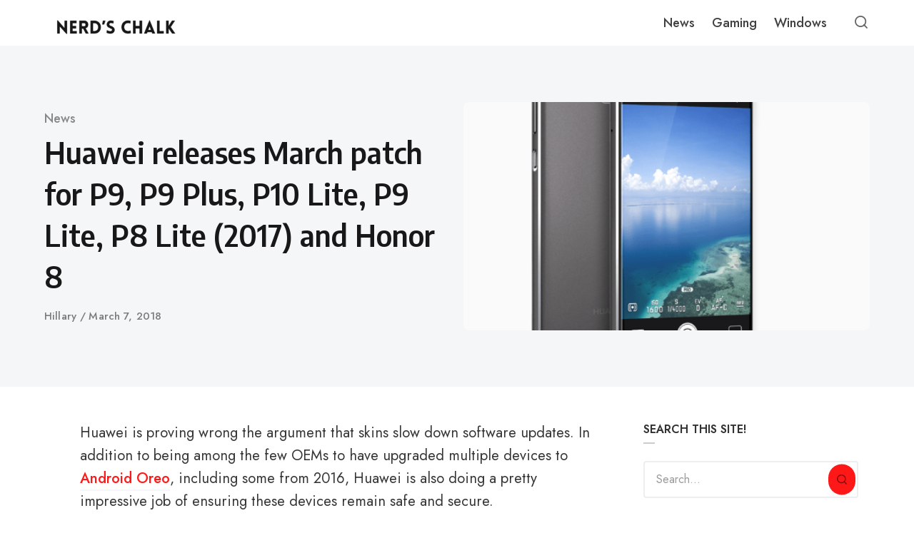

--- FILE ---
content_type: text/html; charset=UTF-8
request_url: https://nerdschalk.com/huawei-releases-march-android-security-patch/
body_size: 32334
content:
<!DOCTYPE html>
<html lang="en-US" class="no-js">
<head>
<meta charset="UTF-8">
<meta name="viewport" content="width=device-width, initial-scale=1.0">
<script>document.documentElement.className = document.documentElement.className.replace(/\bno-js\b/,'js');</script>
<meta name='robots' content='index, follow, max-image-preview:large, max-snippet:-1, max-video-preview:-1' />
    <script defer data-domain="nerdschalk.com"
        data-src="https://analytics.nerdschalk.com/js/script.file-downloads.outbound-links.pageview-props.tagged-events.js"></script>
    <script>
        window.plausible = window.plausible || function () {
            (window.plausible.q = window.plausible.q || []).push(arguments);
        };
    </script>
    
	<!-- This site is optimized with the Yoast SEO plugin v26.8 - https://yoast.com/product/yoast-seo-wordpress/ -->
	<title>Huawei releases March patch for P9, P9 Plus, P10 Lite, P9 Lite, P8 Lite (2017) and Honor 8</title>
<link rel='preload' href='https://nerdschalk.com/wp-content/uploads/2026/01/cropped-Copy-of-NerdsChalk-logo-2026-1200-x-200-px-9.png' as='image' imagesrcset='' imagesizes='' />
<link rel='preload' href='https://nerdschalk.com/wp-content/uploads/2026/01/cropped-Copy-of-NerdsChalk-logo-2026-1200-x-200-px-8.png' as='image' imagesrcset='' imagesizes='' />
<link rel='preload' href='https://fonts.googleapis.com/css?family=Merriweather%3A300%2C400%2C500%2C600%2C700%2C800%2C900%2C300italic%2C400italic%2C500italic%2C600italic%2C700italic%2C800italic%2C900italic%7CAlegreya%3A900%2C800%2C700%2C600%2C700italic%7CPoppins%3A700%2C400%2C600%7CRoboto:100,100italic,200,200italic,300,300italic,400,400italic,500,500italic,600,600italic,700,700italic,800,800italic,900,900italic%7CRoboto+Slab:100,100italic,200,200italic,300,300italic,400,400italic,500,500italic,600,600italic,700,700italic,800,800italic,900,900italic%7CAlegreya:100,100italic,200,200italic,300,300italic,400,400italic,500,500italic,600,600italic,700,700italic,800,800italic,900,900italic%7CPoppins:100,100italic,200,200italic,300,300italic,400,400italic,500,500italic,600,600italic,700,700italic,800,800italic,900,900italic&display=swap' as='font' type='font/' fetchpriority='high' crossorigin='anonymous'>
	<link rel="canonical" href="https://nerdschalk.com/huawei-releases-march-android-security-patch/" />
	<script type="application/ld+json" class="yoast-schema-graph">{"@context":"https://schema.org","@graph":[{"@type":"Article","@id":"https://nerdschalk.com/huawei-releases-march-android-security-patch/#article","isPartOf":{"@id":"https://nerdschalk.com/huawei-releases-march-android-security-patch/"},"author":[{"@id":"https://nerdschalk.com/#/schema/person/7bcb0af51129b559867b21ec71ebcb76"}],"headline":"Huawei releases March patch for P9, P9 Plus, P10 Lite, P9 Lite, P8 Lite (2017) and Honor 8","datePublished":"2018-03-07T13:54:13+00:00","mainEntityOfPage":{"@id":"https://nerdschalk.com/huawei-releases-march-android-security-patch/"},"wordCount":189,"commentCount":0,"publisher":{"@id":"https://nerdschalk.com/#organization"},"image":{"@id":"https://nerdschalk.com/huawei-releases-march-android-security-patch/#primaryimage"},"thumbnailUrl":"https://nerdschalk.com/wp-content/uploads/2018/01/FireShot-Capture-8-HUAWEI-P9-Smartphone-I-Mobile-Phone_-http___consumer.huawei.com_en_phones_p9_.png","keywords":["Huawei Honor 7X","Huawei Honor 8","Huawei P10 Lite","Huawei P8 Lite 2017","Huawei P9","Huawei P9 Lite","Huawei P9 Plus"],"articleSection":["News"],"inLanguage":"en-US","potentialAction":[{"@type":"CommentAction","name":"Comment","target":["https://nerdschalk.com/huawei-releases-march-android-security-patch/#respond"]}]},{"@type":"WebPage","@id":"https://nerdschalk.com/huawei-releases-march-android-security-patch/","url":"https://nerdschalk.com/huawei-releases-march-android-security-patch/","name":"Huawei releases March patch for P9, P9 Plus, P10 Lite, P9 Lite, P8 Lite (2017) and Honor 8","isPartOf":{"@id":"https://nerdschalk.com/#website"},"primaryImageOfPage":{"@id":"https://nerdschalk.com/huawei-releases-march-android-security-patch/#primaryimage"},"image":{"@id":"https://nerdschalk.com/huawei-releases-march-android-security-patch/#primaryimage"},"thumbnailUrl":"https://nerdschalk.com/wp-content/uploads/2018/01/FireShot-Capture-8-HUAWEI-P9-Smartphone-I-Mobile-Phone_-http___consumer.huawei.com_en_phones_p9_.png","datePublished":"2018-03-07T13:54:13+00:00","breadcrumb":{"@id":"https://nerdschalk.com/huawei-releases-march-android-security-patch/#breadcrumb"},"inLanguage":"en-US","potentialAction":[{"@type":"ReadAction","target":["https://nerdschalk.com/huawei-releases-march-android-security-patch/"]}]},{"@type":"ImageObject","inLanguage":"en-US","@id":"https://nerdschalk.com/huawei-releases-march-android-security-patch/#primaryimage","url":"https://nerdschalk.com/wp-content/uploads/2018/01/FireShot-Capture-8-HUAWEI-P9-Smartphone-I-Mobile-Phone_-http___consumer.huawei.com_en_phones_p9_.png","contentUrl":"https://nerdschalk.com/wp-content/uploads/2018/01/FireShot-Capture-8-HUAWEI-P9-Smartphone-I-Mobile-Phone_-http___consumer.huawei.com_en_phones_p9_.png","width":495,"height":567,"caption":"Huawei P9"},{"@type":"BreadcrumbList","@id":"https://nerdschalk.com/huawei-releases-march-android-security-patch/#breadcrumb","itemListElement":[{"@type":"ListItem","position":1,"name":"Home","item":"https://nerdschalk.com/"},{"@type":"ListItem","position":2,"name":"Huawei releases March patch for P9, P9 Plus, P10 Lite, P9 Lite, P8 Lite (2017) and Honor 8"}]},{"@type":"WebSite","@id":"https://nerdschalk.com/#website","url":"https://nerdschalk.com/","name":"Nerd's Chalk","description":"Gaming News, Updates, Guides, Codes, Tips and More","publisher":{"@id":"https://nerdschalk.com/#organization"},"potentialAction":[{"@type":"SearchAction","target":{"@type":"EntryPoint","urlTemplate":"https://nerdschalk.com/?s={search_term_string}"},"query-input":{"@type":"PropertyValueSpecification","valueRequired":true,"valueName":"search_term_string"}}],"inLanguage":"en-US"},{"@type":"Organization","@id":"https://nerdschalk.com/#organization","name":"Nerds Chalk","url":"https://nerdschalk.com/","logo":{"@type":"ImageObject","inLanguage":"en-US","@id":"https://nerdschalk.com/#/schema/logo/image/","url":"https://nerdschalk.com/wp-content/uploads/2019/06/logo-72.png","contentUrl":"https://nerdschalk.com/wp-content/uploads/2019/06/logo-72.png","width":618,"height":72,"caption":"Nerds Chalk"},"image":{"@id":"https://nerdschalk.com/#/schema/logo/image/"}},{"@type":"Person","@id":"https://nerdschalk.com/#/schema/person/7bcb0af51129b559867b21ec71ebcb76","name":"Hillary","image":{"@type":"ImageObject","inLanguage":"en-US","@id":"https://nerdschalk.com/#/schema/person/image/f81374d9bf89463212a77ea1d6049ec8","url":"https://secure.gravatar.com/avatar/84c1a39da5fe3734cae01d3cd9a81ca228dc0e00ab23325a08adb1fbad358b37?s=96&d=retro&r=g","contentUrl":"https://secure.gravatar.com/avatar/84c1a39da5fe3734cae01d3cd9a81ca228dc0e00ab23325a08adb1fbad358b37?s=96&d=retro&r=g","caption":"Hillary"},"description":"Each one Reach one Teach one. Football Droid. Email: hillary@theandroidsoul.com","url":"https://nerdschalk.com/author/hillary/"}]}</script>
	<!-- / Yoast SEO plugin. -->


<link rel='dns-prefetch' href='//scripts.mediavine.com' />
<link rel='dns-prefetch' href='//www.googletagmanager.com' />
<link rel='dns-prefetch' href='//stats.wp.com' />

<link rel='dns-prefetch' href='//v0.wordpress.com' />
<link rel='dns-prefetch' href='//widgets.wp.com' />
<link href='https://fonts.gstatic.com' crossorigin rel='preconnect' />
<link rel="alternate" type="application/rss+xml" title="Nerd&#039;s Chalk &raquo; Feed" href="https://nerdschalk.com/feed/" />
<link rel="alternate" type="application/rss+xml" title="Nerd&#039;s Chalk &raquo; Comments Feed" href="https://nerdschalk.com/comments/feed/" />
<link rel="alternate" title="oEmbed (JSON)" type="application/json+oembed" href="https://nerdschalk.com/wp-json/oembed/1.0/embed?url=https%3A%2F%2Fnerdschalk.com%2Fhuawei-releases-march-android-security-patch%2F" />
<link rel="alternate" title="oEmbed (XML)" type="text/xml+oembed" href="https://nerdschalk.com/wp-json/oembed/1.0/embed?url=https%3A%2F%2Fnerdschalk.com%2Fhuawei-releases-march-android-security-patch%2F&#038;format=xml" />

<style id='wp-img-auto-sizes-contain-inline-css' type='text/css'>img:is([sizes=auto i],[sizes^="auto," i]){contain-intrinsic-size:3000px 1500px}
/*# sourceURL=wp-img-auto-sizes-contain-inline-css */</style>
<style id='wp-emoji-styles-inline-css' type='text/css'>img.wp-smiley, img.emoji {
		display: inline !important;
		border: none !important;
		box-shadow: none !important;
		height: 1em !important;
		width: 1em !important;
		margin: 0 0.07em !important;
		vertical-align: -0.1em !important;
		background: none !important;
		padding: 0 !important;
	}
/*# sourceURL=wp-emoji-styles-inline-css */</style>
<style id='classic-theme-styles-inline-css' type='text/css'>/*! This file is auto-generated */
.wp-block-button__link{color:#fff;background-color:#32373c;border-radius:9999px;box-shadow:none;text-decoration:none;padding:calc(.667em + 2px) calc(1.333em + 2px);font-size:1.125em}.wp-block-file__button{background:#32373c;color:#fff;text-decoration:none}
/*# sourceURL=/wp-includes/css/classic-themes.min.css */</style>
<style class='flying-press-used-css' original-href='http://nerdschalk.com/wp-content/cache/flying-press/0ab84f9959a7.0f42aa9ae387.google-font.css'>@font-face{font-display:swap;font-family:'Encode Sans Semi Condensed';font-style:normal;font-weight:600;src:url(https://nerdschalk.com/wp-content/cache/flying-press/3qT7oiKqnDuUtQUEHMoXcmspmy55SFWrXFRp9FTOG1RJ0NFPZ9XCT0mq7wE.woff2) format('woff2');unicode-range:U+0102-0103,U+0110-0111,U+0128-0129,U+0168-0169,U+01A0-01A1,U+01AF-01B0,U+0300-0301,U+0303-0304,U+0308-0309,U+0323,U+0329,U+1EA0-1EF9,U+20AB}@font-face{font-display:swap;font-family:'Encode Sans Semi Condensed';font-style:normal;font-weight:600;src:url(https://nerdschalk.com/wp-content/cache/flying-press/3qT7oiKqnDuUtQUEHMoXcmspmy55SFWrXFRp9FTOG1RJ0NFOZ9XCT0mq7wE.woff2) format('woff2');unicode-range:U+0100-02BA,U+02BD-02C5,U+02C7-02CC,U+02CE-02D7,U+02DD-02FF,U+0304,U+0308,U+0329,U+1D00-1DBF,U+1E00-1E9F,U+1EF2-1EFF,U+2020,U+20A0-20AB,U+20AD-20C0,U+2113,U+2C60-2C7F,U+A720-A7FF}@font-face{font-display:swap;font-family:'Encode Sans Semi Condensed';font-style:normal;font-weight:600;src:url(https://nerdschalk.com/wp-content/cache/flying-press/3qT7oiKqnDuUtQUEHMoXcmspmy55SFWrXFRp9FTOG1RJ0NFAZ9XCT0mq.woff2) format('woff2');unicode-range:U+0000-00FF,U+0131,U+0152-0153,U+02BB-02BC,U+02C6,U+02DA,U+02DC,U+0304,U+0308,U+0329,U+2000-206F,U+20AC,U+2122,U+2191,U+2193,U+2212,U+2215,U+FEFF,U+FFFD}@font-face{font-display:swap;font-family:'Encode Sans Semi Condensed';font-style:normal;font-weight:700;src:url(https://nerdschalk.com/wp-content/cache/flying-press/3qT7oiKqnDuUtQUEHMoXcmspmy55SFWrXFRp9FTOG1Qt0dFPZ9XCT0mq7wE.woff2) format('woff2');unicode-range:U+0102-0103,U+0110-0111,U+0128-0129,U+0168-0169,U+01A0-01A1,U+01AF-01B0,U+0300-0301,U+0303-0304,U+0308-0309,U+0323,U+0329,U+1EA0-1EF9,U+20AB}@font-face{font-display:swap;font-family:'Encode Sans Semi Condensed';font-style:normal;font-weight:700;src:url(https://nerdschalk.com/wp-content/cache/flying-press/3qT7oiKqnDuUtQUEHMoXcmspmy55SFWrXFRp9FTOG1Qt0dFOZ9XCT0mq7wE.woff2) format('woff2');unicode-range:U+0100-02BA,U+02BD-02C5,U+02C7-02CC,U+02CE-02D7,U+02DD-02FF,U+0304,U+0308,U+0329,U+1D00-1DBF,U+1E00-1E9F,U+1EF2-1EFF,U+2020,U+20A0-20AB,U+20AD-20C0,U+2113,U+2C60-2C7F,U+A720-A7FF}@font-face{font-display:swap;font-family:'Encode Sans Semi Condensed';font-style:normal;font-weight:700;src:url(https://nerdschalk.com/wp-content/cache/flying-press/3qT7oiKqnDuUtQUEHMoXcmspmy55SFWrXFRp9FTOG1Qt0dFAZ9XCT0mq.woff2) format('woff2');unicode-range:U+0000-00FF,U+0131,U+0152-0153,U+02BB-02BC,U+02C6,U+02DA,U+02DC,U+0304,U+0308,U+0329,U+2000-206F,U+20AC,U+2122,U+2191,U+2193,U+2212,U+2215,U+FEFF,U+FFFD}@font-face{font-display:swap;font-family:'Jost';font-style:italic;font-weight:400;src:url(https://nerdschalk.com/wp-content/cache/flying-press/92zUtBhPNqw73oHt5D4hXRAy7lRq.woff2) format('woff2');unicode-range:U+0301,U+0400-045F,U+0490-0491,U+04B0-04B1,U+2116}@font-face{font-display:swap;font-family:'Jost';font-style:italic;font-weight:400;src:url(https://nerdschalk.com/wp-content/cache/flying-press/92zUtBhPNqw73oHt7j4hXRAy7lRq.woff2) format('woff2');unicode-range:U+0100-02BA,U+02BD-02C5,U+02C7-02CC,U+02CE-02D7,U+02DD-02FF,U+0304,U+0308,U+0329,U+1D00-1DBF,U+1E00-1E9F,U+1EF2-1EFF,U+2020,U+20A0-20AB,U+20AD-20C0,U+2113,U+2C60-2C7F,U+A720-A7FF}@font-face{font-display:swap;font-family:'Jost';font-style:italic;font-weight:400;src:url(https://nerdschalk.com/wp-content/cache/flying-press/92zUtBhPNqw73oHt4D4hXRAy7g.woff2) format('woff2');unicode-range:U+0000-00FF,U+0131,U+0152-0153,U+02BB-02BC,U+02C6,U+02DA,U+02DC,U+0304,U+0308,U+0329,U+2000-206F,U+20AC,U+2122,U+2191,U+2193,U+2212,U+2215,U+FEFF,U+FFFD}@font-face{font-display:swap;font-family:'Jost';font-style:italic;font-weight:500;src:url(https://nerdschalk.com/wp-content/cache/flying-press/92zUtBhPNqw73oHt5D4hXRAy7lRq.woff2) format('woff2');unicode-range:U+0301,U+0400-045F,U+0490-0491,U+04B0-04B1,U+2116}@font-face{font-display:swap;font-family:'Jost';font-style:italic;font-weight:500;src:url(https://nerdschalk.com/wp-content/cache/flying-press/92zUtBhPNqw73oHt7j4hXRAy7lRq.woff2) format('woff2');unicode-range:U+0100-02BA,U+02BD-02C5,U+02C7-02CC,U+02CE-02D7,U+02DD-02FF,U+0304,U+0308,U+0329,U+1D00-1DBF,U+1E00-1E9F,U+1EF2-1EFF,U+2020,U+20A0-20AB,U+20AD-20C0,U+2113,U+2C60-2C7F,U+A720-A7FF}@font-face{font-display:swap;font-family:'Jost';font-style:italic;font-weight:500;src:url(https://nerdschalk.com/wp-content/cache/flying-press/92zUtBhPNqw73oHt4D4hXRAy7g.woff2) format('woff2');unicode-range:U+0000-00FF,U+0131,U+0152-0153,U+02BB-02BC,U+02C6,U+02DA,U+02DC,U+0304,U+0308,U+0329,U+2000-206F,U+20AC,U+2122,U+2191,U+2193,U+2212,U+2215,U+FEFF,U+FFFD}@font-face{font-display:swap;font-family:'Jost';font-style:italic;font-weight:600;src:url(https://nerdschalk.com/wp-content/cache/flying-press/92zUtBhPNqw73oHt5D4hXRAy7lRq.woff2) format('woff2');unicode-range:U+0301,U+0400-045F,U+0490-0491,U+04B0-04B1,U+2116}@font-face{font-display:swap;font-family:'Jost';font-style:italic;font-weight:600;src:url(https://nerdschalk.com/wp-content/cache/flying-press/92zUtBhPNqw73oHt7j4hXRAy7lRq.woff2) format('woff2');unicode-range:U+0100-02BA,U+02BD-02C5,U+02C7-02CC,U+02CE-02D7,U+02DD-02FF,U+0304,U+0308,U+0329,U+1D00-1DBF,U+1E00-1E9F,U+1EF2-1EFF,U+2020,U+20A0-20AB,U+20AD-20C0,U+2113,U+2C60-2C7F,U+A720-A7FF}@font-face{font-display:swap;font-family:'Jost';font-style:italic;font-weight:600;src:url(https://nerdschalk.com/wp-content/cache/flying-press/92zUtBhPNqw73oHt4D4hXRAy7g.woff2) format('woff2');unicode-range:U+0000-00FF,U+0131,U+0152-0153,U+02BB-02BC,U+02C6,U+02DA,U+02DC,U+0304,U+0308,U+0329,U+2000-206F,U+20AC,U+2122,U+2191,U+2193,U+2212,U+2215,U+FEFF,U+FFFD}@font-face{font-display:swap;font-family:'Jost';font-style:normal;font-weight:400;src:url(https://nerdschalk.com/wp-content/cache/flying-press/92zatBhPNqw73oDd4jQmfxIC7w.woff2) format('woff2');unicode-range:U+0301,U+0400-045F,U+0490-0491,U+04B0-04B1,U+2116}@font-face{font-display:swap;font-family:'Jost';font-style:normal;font-weight:400;src:url(https://nerdschalk.com/wp-content/cache/flying-press/92zatBhPNqw73ord4jQmfxIC7w.woff2) format('woff2');unicode-range:U+0100-02BA,U+02BD-02C5,U+02C7-02CC,U+02CE-02D7,U+02DD-02FF,U+0304,U+0308,U+0329,U+1D00-1DBF,U+1E00-1E9F,U+1EF2-1EFF,U+2020,U+20A0-20AB,U+20AD-20C0,U+2113,U+2C60-2C7F,U+A720-A7FF}@font-face{font-display:swap;font-family:'Jost';font-style:normal;font-weight:400;src:url(https://nerdschalk.com/wp-content/cache/flying-press/92zatBhPNqw73oTd4jQmfxI.woff2) format('woff2');unicode-range:U+0000-00FF,U+0131,U+0152-0153,U+02BB-02BC,U+02C6,U+02DA,U+02DC,U+0304,U+0308,U+0329,U+2000-206F,U+20AC,U+2122,U+2191,U+2193,U+2212,U+2215,U+FEFF,U+FFFD}@font-face{font-display:swap;font-family:'Jost';font-style:normal;font-weight:500;src:url(https://nerdschalk.com/wp-content/cache/flying-press/92zatBhPNqw73oDd4jQmfxIC7w.woff2) format('woff2');unicode-range:U+0301,U+0400-045F,U+0490-0491,U+04B0-04B1,U+2116}@font-face{font-display:swap;font-family:'Jost';font-style:normal;font-weight:500;src:url(https://nerdschalk.com/wp-content/cache/flying-press/92zatBhPNqw73ord4jQmfxIC7w.woff2) format('woff2');unicode-range:U+0100-02BA,U+02BD-02C5,U+02C7-02CC,U+02CE-02D7,U+02DD-02FF,U+0304,U+0308,U+0329,U+1D00-1DBF,U+1E00-1E9F,U+1EF2-1EFF,U+2020,U+20A0-20AB,U+20AD-20C0,U+2113,U+2C60-2C7F,U+A720-A7FF}@font-face{font-display:swap;font-family:'Jost';font-style:normal;font-weight:500;src:url(https://nerdschalk.com/wp-content/cache/flying-press/92zatBhPNqw73oTd4jQmfxI.woff2) format('woff2');unicode-range:U+0000-00FF,U+0131,U+0152-0153,U+02BB-02BC,U+02C6,U+02DA,U+02DC,U+0304,U+0308,U+0329,U+2000-206F,U+20AC,U+2122,U+2191,U+2193,U+2212,U+2215,U+FEFF,U+FFFD}@font-face{font-display:swap;font-family:'Jost';font-style:normal;font-weight:600;src:url(https://nerdschalk.com/wp-content/cache/flying-press/92zatBhPNqw73oDd4jQmfxIC7w.woff2) format('woff2');unicode-range:U+0301,U+0400-045F,U+0490-0491,U+04B0-04B1,U+2116}@font-face{font-display:swap;font-family:'Jost';font-style:normal;font-weight:600;src:url(https://nerdschalk.com/wp-content/cache/flying-press/92zatBhPNqw73ord4jQmfxIC7w.woff2) format('woff2');unicode-range:U+0100-02BA,U+02BD-02C5,U+02C7-02CC,U+02CE-02D7,U+02DD-02FF,U+0304,U+0308,U+0329,U+1D00-1DBF,U+1E00-1E9F,U+1EF2-1EFF,U+2020,U+20A0-20AB,U+20AD-20C0,U+2113,U+2C60-2C7F,U+A720-A7FF}@font-face{font-display:swap;font-family:'Jost';font-style:normal;font-weight:600;src:url(https://nerdschalk.com/wp-content/cache/flying-press/92zatBhPNqw73oTd4jQmfxI.woff2) format('woff2');unicode-range:U+0000-00FF,U+0131,U+0152-0153,U+02BB-02BC,U+02C6,U+02DA,U+02DC,U+0304,U+0308,U+0329,U+2000-206F,U+20AC,U+2122,U+2191,U+2193,U+2212,U+2215,U+FEFF,U+FFFD}</style>
<link rel='stylesheet' id='asona-gfonts-css' type='text/css' media='all'  data-href="http://nerdschalk.com/wp-content/cache/flying-press/0ab84f9959a7.0f42aa9ae387.google-font.css"/>
<style class='flying-press-used-css' original-href='http://nerdschalk.com/wp-content/cache/flying-press/b98d1ee0eecf.style.css'>*,*:before,*:after{box-sizing:inherit}html{height:100%;box-sizing:border-box;overflow-x:hidden;overflow-y:scroll;-ms-text-size-adjust:100%;-webkit-text-size-adjust:100%}body{margin:0;background:#fff;color:#373737;-webkit-tap-highlight-color:#fff0;-webkit-font-smoothing:antialiased;-moz-osx-font-smoothing:grayscale}@media print,screen and (max-width:900px){.is-scroll-disabled,.is-scroll-disabled body{overflow:hidden}}:focus{outline:1px dashed #666;outline-offset:1px}.is-using-mouse .site *:focus{outline:0}::-moz-selection{background-color:#121212;color:#fff}::selection{background-color:#121212;color:#fff}.container,.container-fluid,.container-semi-fluid{position:relative;width:100%;margin-right:auto;margin-left:auto;padding-right:24px;padding-left:24px}.container{max-width:1204px}@media print,screen and (min-width:1380px){.semi-fluid-width{max-width:none;width:calc(100% - 140px)}}.row,.row-wrapper{position:relative;display:-webkit-box;display:-webkit-flex;display:-ms-flexbox;display:flex}.row{-webkit-box-orient:horizontal;-webkit-flex-direction:row;-ms-flex-direction:row;flex-direction:row;-webkit-box-flex:1;-webkit-flex:1 1 auto;-ms-flex:1 1 auto;flex:1 1 auto;-webkit-flex-wrap:wrap;-ms-flex-wrap:wrap;flex-wrap:wrap;margin:0 -8px}.wp-block-column{margin-bottom:1.75rem;padding:0 24px}.wp-block-column:last-child{margin-bottom:0}.column{min-height:0;min-width:0;width:100%;padding:0 8px;-webkit-box-flex:0;-webkit-flex:0 0 auto;-ms-flex:0 0 auto;flex:0 0 auto}.column.col-xs-auto{-webkit-box-flex:1;-webkit-flex:1 1 0%;-ms-flex:1 1 0%;flex:1 1 0%;width:auto}.column.col-xs-shrink{-ms-flex-preferred-size:auto;flex-basis:auto;width:auto}.column.col-xs-hidden{display:none}@media print,screen and (max-width:599px){.col.col-xs-hidden{display:none}}@media print,screen and (min-width:600px){.wp-block-columns{display:flex}.wp-block-column{margin-bottom:0;flex:1}}@media print,screen and (min-width:760px){.t-container{display:-webkit-box;display:-webkit-flex;display:-ms-flexbox;display:flex;-webkit-box-orient:horizontal;-webkit-flex-direction:row;-ms-flex-direction:row;flex-direction:row}}@media print,screen and (min-width:980px){.row{margin:0 -16px}.column{padding:0 16px}}.site-header{position:fixed;top:0;left:0;width:100%;height:64px;z-index:10;background:#fff;-webkit-box-flex:0;-webkit-flex:0 0 auto;-ms-flex:0 0 auto;flex:0 0 auto;-webkit-transition:all .3s;transition:all .3s}.site-header-dark .site-header:not(.is-menu-ready):not(.is-search-active){background-color:#151515}.site-header.is-sticky{box-shadow:0 4px 12px rgb(0 0 0 / .07)}.site-header-container{position:relative;height:100%;padding:0 24px;max-width:1204px;margin:0 auto}@media print,screen and (min-width:782px){.admin-bar .site-header{top:32px}}@media print,screen and (max-width:979.5px){.site-header-container{-webkit-box-pack:justify;-webkit-justify-content:space-between;-ms-flex-pack:justify;justify-content:space-between}}@media print,screen and (min-width:1200px){.admin-bar .site-header{top:32px}}.logo{position:relative;z-index:3;display:inline-block;height:100%;padding:12px 0}.logo img{width:auto;height:auto;max-width:180px;max-height:fit-content}.logo-dark{display:none}.site-header-dark .site-header:not(.is-menu-ready):not(.is-search-active) .has-logo-dark .logo-default{display:none}.site-header-dark .site-header:not(.is-menu-ready):not(.is-search-active) .has-logo-dark .logo-dark{display:block}.hamburger-menu{position:relative;display:block;width:32px;height:26px;cursor:pointer}.hamburger-menu span,.hamburger-menu::before,.hamburger-menu::after{position:absolute;left:0;display:block;width:28px;height:2px;background:rgb(0 0 0 / .6);-webkit-transform:translate3d(0,0,0);transform:translate3d(0,0,0)}.site-header-dark .site-header:not(.is-menu-ready):not(.is-search-active) .hamburger-menu span,.site-header-dark .site-header:not(.is-menu-ready):not(.is-search-active) .hamburger-menu::before,.site-header-dark .site-header:not(.is-menu-ready):not(.is-search-active) .hamburger-menu::after{background:rgb(255 255 255 / .75)}.is-animation-ready .hamburger-menu span,.is-animation-ready .hamburger-menu::before,.is-animation-ready .hamburger-menu::after{-webkit-transition:all 0.2s;transition:all 0.2s}.hamburger-menu::before,.hamburger-menu::after{content:''}.hamburger-menu::before{top:4px}.hamburger-menu span{top:12px;width:22px}.hamburger-menu::after{top:20px;width:10px}.hamburger-menu.is-active::before{left:-5px;width:30px;-webkit-transform:translate3d(0,8px,0) rotate(45deg);transform:translate3d(0,8px,0) rotate(45deg)}.hamburger-menu.is-active span{opacity:0;-webkit-transform:translate3d(-20px,0,0);transform:translate3d(-20px,0,0)}.hamburger-menu.is-active::after{left:-5px;width:30px;-webkit-transform:translate3d(0,-8px,0) rotate(-45deg);transform:translate3d(0,-8px,0) rotate(-45deg)}.site-navigation{position:fixed;width:100%;top:64px;max-height:calc(100% - 64px);left:0;overflow:hidden;visibility:hidden;z-index:2}.is-menu-active .site-navigation{visibility:visible}.is-menu-ready .site-navigation{overflow-y:scroll;-webkit-overflow-scrolling:touch}.main-navigation{background:#fff;-webkit-transform:translate3d(0,-100%,0);transform:translate3d(0,-100%,0)}.is-animation-ready .main-navigation{-webkit-transition:-webkit-transform .3s;transition:transform .3s}.is-menu-ready .main-navigation{-webkit-transform:translate3d(0,0,0);transform:translate3d(0,0,0)}.main-navigation .menu,.main-navigation .menu li,.main-navigation .menu ul{list-style:none;margin:0;padding:0}.main-navigation .menu{font-size:15px;font-weight:500;line-height:1.5}.main-navigation .menu ul{background:#f4f6f8}.main-navigation .menu li{position:relative;cursor:pointer}.main-navigation ul li:first-of-type{margin-top:8px}.main-navigation ul li:last-of-type{margin-bottom:8px}.main-navigation .menu>li:first-of-type{margin-top:0}.main-navigation .menu>li:last-of-type{margin-bottom:0}.main-navigation .menu a{position:relative;display:block;padding:12px 24px;cursor:pointer;color:rgb(0 0 0 / .75);-webkit-transition:color .3s;transition:color .3s;-webkit-user-select:none;-moz-user-select:none;-ms-user-select:none;user-select:none}.main-navigation .menu>li:last-child>a{border:none}.main-navigation .menu li:hover>a{color:#101cbc}.main-navigation .menu li.menu-item-has-children>a span{display:-webkit-box;display:-webkit-flex;display:-ms-flexbox;display:flex}.main-navigation .menu li.menu-item-has-children>a span::after{padding-left:4px;margin-left:auto;font-size:12px;line-height:1;-webkit-transition:-webkit-transform .3s;transition:transform .3s;margin-top:5px}.main-navigation .menu li.is-active>a span::after{-webkit-transform:rotate(90deg) translate(-4px,0);transform:rotate(90deg) translate(-4px,0)}.main-navigation .menu ul li a{font-size:14px;color:rgb(0 0 0 / .7)}.main-navigation .menu ul{display:none;position:relative;background:#f4f6f8;-webkit-transition:max-height .3s;transition:max-height .3s}.main-navigation .menu li.is-active>ul{display:block}@supports (display:var(--prop)){.main-navigation .menu ul{max-height:0;overflow:hidden}.is-menu-active .main-navigation .menu ul{display:block}.main-navigation .menu li.is-active>ul{max-height:var(--maxHeight)}}.main-navigation .menu ul ul a{padding-left:48px}@media print,screen and (min-width:782px){.admin-bar .site-navigation{top:88px;max-height:calc(100% - 88px)}}@media print,screen and (min-width:980px){.hamburger-menu{display:none}.site-navigation{position:relative;top:0;left:0;height:100%;width:auto;margin-left:auto;max-height:100%;visibility:visible;overflow:visible;display:-webkit-box;display:-webkit-flex;display:-ms-flexbox;display:flex;-webkit-box-pack:center;-webkit-justify-content:center;-ms-flex-pack:center;justify-content:center}.is-menu-active .site-navigation{overflow:visible}.main-navigation{background:#fff0;-webkit-transform:translate3d(0,0,0);transform:translate3d(0,0,0)}.is-animation-ready .main-navigation{-webkit-transition:all 0s;transition:all 0s}.site-navigation,.main-navigation,.main-navigation .menu,.main-navigation .menu>li>a{height:100%}.main-navigation .menu{display:-webkit-box;display:-webkit-flex;display:-ms-flexbox;display:flex}.main-navigation .menu>li:first-of-type,.main-navigation .menu>li:last-of-type{margin:0}.main-navigation .menu>li{margin:0}.main-navigation .menu>li>a{border:none;padding:0 12px;display:-webkit-box;display:-webkit-flex;display:-ms-flexbox;display:flex;-webkit-box-align:center;-webkit-align-items:center;-ms-flex-align:center;align-items:center}.main-navigation .menu a{padding:0}.site-header-dark .site-header:not(.is-menu-ready):not(.is-search-active) .main-navigation .menu>li>a{color:rgb(255 255 255 / .65)}.main-navigation .menu li.menu-item-has-children>a span::after{margin-top:5px}.main-navigation .menu li.is-active>a span::after{-webkit-transform:translate3d(0,0,0);transform:translate3d(0,0,0)}.main-navigation .menu ul{display:none;position:absolute;top:100%;left:-12px;z-index:99;box-shadow:0 5px 15px 0 rgb(99 99 99 / .2);border-radius:8px;background:#fff;width:180px;max-height:none;overflow:visible;opacity:0;visibility:hidden;pointer-events:none;-webkit-transform:translate3d(0,-12px,0);transform:translate3d(0,-12px,0)}.no-js .main-navigation .menu ul{display:block}.is-animation-ready .main-navigation .menu ul{display:block;-webkit-transition:all .2;transition:all .2s}.main-navigation .menu ul ul{top:-8px;left:100%}.main-navigation .menu li:hover>ul,.main-navigation .menu li:focus>ul{opacity:1;visibility:visible;pointer-events:auto;-webkit-transform:translate3d(0,0,0);transform:translate3d(0,0,0)}.main-navigation .menu li:focus-within>ul{opacity:1;visibility:visible;pointer-events:auto;-webkit-transform:translate3d(0,0,0);transform:translate3d(0,0,0)}.main-navigation .menu ul li a{display:block;padding:8px 20px}.main-navigation .menu ul li:last-child>a{border:none}}.site-actions-backdrop{position:fixed;top:64px;left:0;width:100%;height:100vh;background:#000;opacity:0;visibility:hidden}.is-animation-ready .site-actions-backdrop{-webkit-transition:all .3s;transition:all .3s}.site-header.is-search-active .site-actions-backdrop,.site-header.is-menu-ready .site-actions-backdrop{opacity:.7;visibility:visible}@media print,screen and (min-width:782px){.admin-bar .site-actions-backdrop{top:97px}}@media print,screen and (min-width:980px){.site-header.is-menu-ready .site-actions-backdrop{opacity:0;visibility:hidden}}.site-search{position:fixed;top:64px;left:0;width:100%;z-index:1;overflow:hidden;visibility:hidden}.admin-bar .site-search{top:110px}.is-search-active .site-search{visibility:visible}.site-search-container{padding:12px 0;background:#fff;-webkit-transform:translate3d(0,-100%,0);transform:translate3d(0,-100%,0)}.is-animation-ready .site-search-container{-webkit-transition:all .3s;transition:all .3s}.is-search-active .site-search-container{-webkit-transform:translate3d(0,0,0);transform:translate3d(0,0,0)}.site-search .search-form{max-width:1204px;margin:0 auto;padding:0 24px}.site-search .search-field{width:100%;padding:12px 0;padding-right:40px;font-size:32px;border:none}.site-search .search-field:focus{outline:0}.site-search .search-submit{font-size:22px;right:14px;background:#fff0}.site-search .search-submit:focus{outline:1px dashed #666;outline-offset:1px}@media print,screen and (min-width:782px){.admin-bar .site-search{top:96px}}.search-trigger{position:relative;z-index:2;width:32px;height:32px;font-size:22px;text-align:center;color:rgb(0 0 0 / .6);-webkit-transform:translateX(4px);transform:translateX(4px)}.site-header-dark .site-header:not(.is-menu-ready):not(.is-search-active) .search-trigger{color:rgb(255 255 255 / .65)}.site-header .search-trigger::before{display:block;margin-top:-1px}.search-trigger.is-active::before{opacity:0;-webkit-transform:translate3d(0,-5px,0);transform:translate3d(0,-5px,0)}.search-trigger span{position:absolute;top:2px;left:0;opacity:0;-webkit-transform:translate3d(0,5px,0);transform:translate3d(0,5px,0)}.search-trigger span::before,.search-trigger span::after{content:'';position:absolute;left:0;display:block;width:30px;height:2px;background:#666;-webkit-transform:translate3d(0,0,0);transform:translate3d(0,0,0)}.site-header-dark .site-header:not(.is-menu-ready):not(.is-search-active) .search-trigger span::before,.site-header-dark .site-header:not(.is-menu-ready):not(.is-search-active) .search-trigger span::after{background:rgb(255 255 255 / .65)}.is-animation-ready .search-trigger::before,.is-animation-ready .search-trigger span,.is-animation-ready .search-trigger span::before,.is-animation-ready .search-trigger span::after{-webkit-transition:all .2s;transition:all .2s}.search-trigger span::before{top:4px}.search-trigger span::after{top:20px}.search-trigger.is-active span::before{-webkit-transform:translate3d(0,8px,0) rotate(45deg);transform:translate3d(0,8px,0) rotate(45deg)}.search-trigger.is-active span::after{-webkit-transform:translate3d(0,-8px,0) rotate(-45deg);transform:translate3d(0,-8px,0) rotate(-45deg)}.search-trigger.is-active span{opacity:1;-webkit-transform:translate3d(0,0,0);transform:translate3d(0,0,0)}@media print,screen and (min-width:980px){.search-trigger{margin-left:16px;font-size:18px}}.site-main{display:block;padding-top:64px}.entry-header{padding:24px 0}.entry-header-container{max-width:728px}.has-post-thumbnail .entry-header{background-color:#f4f6f8}.single-posts-type-modern .entry-header-container{max-width:1204px;padding:0}.single-posts-type-modern .has-post-thumbnail .entry-header{margin-bottom:24px;padding-bottom:8px}.single-posts-type-modern .entry-header-content{max-width:728px;margin:0 auto;padding:0 24px}.single-posts-type-modern .has-post-thumbnail .entry-thumbnail{margin-top:24px;max-width:974px;padding-left:8px;padding-right:8px}.single-posts-type-modern .has-post-thumbnail .entry-thumbnail::before{display:none}.entry-header .post-meta-top{color:rgb(0 0 0 / .45);margin-bottom:4px;font-size:15px}.entry-title{line-height:1.35;margin-top:0;margin-bottom:0;word-wrap:break-word}.entry-excerpt{font-size:22px;line-height:1.55;color:#000}.entry-title+p{margin-top:1rem}.entry-header p a{border-bottom:1px solid #eee;padding-bottom:2px}.entry-header>:first-child{margin-top:0}.entry-header p:last-of-type{margin-bottom:0}.entry-header .entry-meta{margin-top:16px}.term-count span{margin-right:2px;font-family:unset}@media print,screen and (min-width:600px){.site-heading{padding-top:48px}.term-count span{display:block;margin:0 -2px 2px 0;color:rgb(0 0 0 / .9);font-size:38px;line-height:1.1;font-weight:500}}@media print,screen and (min-width:700px){.logo img{max-width:200px;max-height:fit-content}.entry-header{padding:32px 0}.single-posts-type-modern .has-post-thumbnail .entry-header{margin-bottom:32px}.single-posts-type-modern .has-post-thumbnail .entry-thumbnail{margin-top:32px}}@media print,screen and (min-width:760px){.entry-title,.posts-style-2 .entry-header .post-meta-top{font-size:42px}.entry-header .post-meta-top{font-size:18px}.term-count span{font-size:42px}.entry-excerpt{font-size:24px}}@media print,screen and (min-width:980px){.main-navigation .menu{font-size:18px}.content-container{overflow:hidden}.content-container{display:flex;flex-wrap:wrap;margin:calc(28px / 2 * -1) auto}.content-container>*{margin:calc(28px / 2);flex-basis:300px;flex-grow:1}.content-container>:first-child{flex-basis:0%;flex-grow:999;min-width:calc(50% - 28px)}.meta-container{padding:0}body{font-size:1.2rem}.site-main{padding-top:0}.site-header{position:relative}.single-posts-type-modern .has-post-thumbnail .entry-header{padding-bottom:32px}.single-posts-type-modern .has-post-thumbnail .entry-header-container{padding:0 24px}.single-posts-type-modern .has-post-thumbnail .entry-header-inner{position:relative;display:-webkit-box;display:-webkit-flex;display:-ms-flexbox;display:flex;-webkit-box-align:center;-webkit-align-items:center;-ms-flex-align:center;align-items:center}.single-posts-type-modern .has-post-thumbnail .entry-header-content{width:calc(50.33334% + 11px);padding:24px 32px 24px 0;margin:0}.single-posts-type-modern .has-post-thumbnail .entry-thumbnail{width:calc(50.66667% - 10px);padding:0;margin:0}.single-posts-type-modern .has-post-thumbnail .entry-title{margin-right:unset;line-height:1.4}.single-posts-type-modern .has-post-thumbnail .entry-title-span{position:relative;z-index:3;display:inline}.single-posts-style-dark.single-posts-type-modern .has-post-thumbnail .entry-title-span{background:#121212;box-shadow:6px 0 0 0 #121212}.single-posts-style-light.single-posts-type-modern .has-post-thumbnail .entry-title-span{background:#f4f6f8;box-shadow:6px 0 0 0 #f4f6f8}}@media print,screen and (min-width:1140px){.entry-header{padding:64px 0}.single-posts-type-modern .has-post-thumbnail .entry-header{margin-bottom:48px;padding:64px 0}.term-count span{font-size:42px}}.site{min-height:100vh;display:flex;flex-direction:column}.content-container{max-width:1133px;padding:0;margin-bottom:48px}.content-area{padding:0}.entry-content::after{content:'';display:block;clear:both}.entry-content{max-width:1006px;margin:0 auto;margin-bottom:48px}.entry-content>*{max-width:728px;margin-left:auto;margin-right:auto;padding-left:24px;padding-right:24px}.entry-content>.alignwide,.entry-content>.alignfull{max-width:974px;padding-left:8px;padding-right:8px}.entry-content>.wp-block-columns{max-width:728px;padding-left:0;padding-right:0}.entry-content>.wp-block-columns.alignwide,.entry-content>.wp-block-columns.alignfull{max-width:974px}.meta-container{margin:0 auto;margin-bottom:48px;padding:0 24px;max-width:728px}.entry-content>*:not(h1):not(h2):not(h3):not(h4):not(h5):not(h6):not(span),.wp-block-column>*:not(h1):not(h2):not(h3):not(h4):not(h5):not(h6):not(span),.wp-block-group__inner-container>*:not(h1):not(h2):not(h3):not(h4):not(h5):not(h6):not(span),.wp-block-media-text__content>*:not(h1):not(h2):not(h3):not(h4):not(h5):not(h6):not(span){margin-bottom:1.75rem}.entry-content>*:last-child,.wp-block-column>*:last-child,.wp-block-group__inner-container>*:last-child,.wp-block-media-text__content>*:last-child{margin-bottom:0}.entry-content>span{padding:0}@media print,screen and (min-width:980px){.site-content{padding-bottom:64px}.content-container{padding:0 24px;margin-bottom:64px}.entry-content>*{max-width:728px;padding-left:0;padding-right:0}.entry-content>.alignwide,.entry-content>.alignfull{max-width:958px;padding-left:0;padding-right:0}}@media print,screen and (min-width:1260px){.content-container .content-area{display:-webkit-box;display:-webkit-flex;display:-ms-flexbox;display:flex}.entry-content>.alignwide,.entry-content>.alignfull{margin-top:2.5rem;margin-bottom:2.5rem}}.site-footer{margin-top:auto;padding:24px 0;background-color:#121212}.site-footer a:hover{color:#fff}.footer-content{padding-bottom:16px;flex-direction:column}.footer-content .container{flex-direction:column}.footer-menu{width:100%;margin-bottom:16px;font-size:15px}.footer-menu ul,.footer-menu ul li{display:inline-block;padding:2px 16px 2px 0}.footer-menu ul li a{color:rgb(255 255 255 / .8)}.footer-menu ul li:last-child{padding-right:0}.footer-social{width:100%}.footer-social .social-icon{color:rgb(255 255 255 / .8)}.footer-social .social-icon:first-child{padding-left:0}.copyright{font-size:12px;color:rgb(255 255 255 / .6)}@media print,screen and (min-width:680px){.footer-content{padding-bottom:12px}.footer-content .container{flex-direction:row}.footer-menu{flex:1;margin-bottom:0}.footer-menu+.footer-social{width:auto;margin-left:48px}.footer-social .social-icon:last-child{padding-right:0}}body{font-family:'Jost',sans-serif;font-size:1.275rem;line-height:1.6}p,ul,ol,pre,table,blockquote,fieldset{margin:0}h1,h2,h3,h4,h5,h6,.h1,.h2,.h3,.h4,.h5,.h6{font-family:'Encode Sans Semi Condensed',sans-serif;margin:0;margin-bottom:.75rem;color:rgb(0 0 0 / .9);line-height:1.4;font-weight:600;letter-spacing:unset}*+h1,*+.h1,*+h2,*+.h2,*+h3,*+.h3,*+h4,*+.h4,*+h5,*+.h5,*+h6,*+.h6{margin-top:2.5rem}h1 em,h2 em,h3 em,h4 em,h5 em,h6 em{font-family:inherit;font-weight:inherit}h1,.h1{font-size:30px}h2,.h2{font-size:25px}h3,.h3{font-size:22px}h6,.h6{font-size:16px;line-height:1.3}@media print,screen and (min-width:760px){h1,.h1{font-size:38px}h2,.h2{font-size:34px}h3,.h3{font-size:28px}}.entry-content:not(.content)>blockquote,.entry-content:not(.content)>.wp-block-pullquote{margin-top:2.375rem;margin-bottom:2.375rem;clear:both}.wp-block-quote.has-text-align-right{text-align:right;border-left:0;border-right:8px solid #eee;padding-right:16px;padding-left:24px}.wp-block-pullquote{border-top:4px solid #eee;border-bottom:4px solid #eee}blockquote.wp-block-pullquote,.wp-block-pullquote blockquote{position:relative;border:none;padding:48px 0;color:#101cbc;text-align:center}blockquote.wp-block-pullquote p,.wp-block-pullquote blockquote p{font-size:28px}.wp-block-pullquote.alignleft p,.wp-block-pullquote.alignright p{font-size:20px}.wp-block-pullquote.alignleft blockquote,.wp-block-pullquote.alignright blockquote{padding:24px 0}.wp-block-pullquote.is-style-solid-color{position:relative;overflow:hidden;border-radius:8px;padding:48px;border:none;background-color:#f4f6f8}.wp-block-pullquote.is-style-solid-color blockquote{padding:0;color:rgb(0 0 0 / .92)}.wp-block-pullquote.is-style-solid-color.alignleft,.wp-block-pullquote.is-style-solid-color.alignright{padding:24px}code,kbd,tt,var,samp,pre{font-family:Inconsolata,monospace;font-size:15px;-webkit-hyphens:none;-moz-hyphens:none;-ms-hyphens:none;hyphens:none;word-break:break-word}pre{max-width:100%;overflow:auto;padding:24px;line-height:1.5;border:1px solid #eee}.entry-content pre{padding:24px}.wp-block-verse,.wp-block-preformatted{overflow:auto;white-space:pre-wrap}code,kbd,tt,var{display:inline-block;padding:2px 4px;background:#f4f6f8}.wp-block-code{background:#f4f6f8;border:0}.wp-block-code code{display:block;padding:0}.entry-content h1+*:not(p),.entry-content h2+*:not(p),.entry-content h3+*:not(p),.entry-content h4+*:not(p),.entry-content h5+*:not(p),.entry-content h6+*:not(p){margin-top:1.75rem}.entry-content:not(.content)>*:first-child:not(.alignleft):not(.alignright){margin-top:0}.entry-content:not(.content)>:last-child{margin-bottom:0}ul,ol{padding:0;list-style:none}li ul,li ol{padding:0}.entry-content li{position:relative;padding-left:40px;margin-bottom:.75rem;margin-left:-16px}.entry-content li:last-child{margin-bottom:0}.entry-content li ul,.entry-content li ol{margin-top:1rem;margin-bottom:1rem}.entry-content ul>li::before{position:absolute;top:12px;left:20px;width:8px;height:8px;border-radius:8px;background:#666;content:''}.entry-content ol{counter-reset:list}.entry-content ol>li::before{content:counter(list) ".";position:absolute;top:0;left:0;width:32px;counter-increment:list;text-align:right;font-weight:600;color:#666}@media print,screen and (min-width:660px){.entry-content li{margin-left:0}}a{text-decoration:none;color:inherit;background-color:#fff0;-webkit-text-decoration-skip:objects;-webkit-transition:background .3s,color .3s;transition:background .3s,color .3s}a:hover{color:#101cbc}a:active,a:hover{outline-width:0}.entry-content p:not(.wp-block-tag-cloud)>a,.entry-content li>a,.entry-content li p>a,.entry-content dt>a,.entry-content dd>a,.entry-content p em>a,.entry-content li em>a,.entry-content p strong>a,.entry-content li strong>a,.entry-content table a:not(.button){border-bottom:2px solid #f4f6f8;padding-bottom:1px;color:#101cbc;font-weight:500}.entry-content p:not(.wp-block-tag-cloud)>a:hover,.entry-content li>a:hover,.entry-content li p>a:hover,.entry-content dt>a:hover,.entry-content dd>a:hover,.entry-content p em>a:hover,.entry-content li em>a:hover,.entry-content p strong>a:hover,.entry-content li strong>a:hover,.entry-content table a:not(.button):hover{background:#f4f6f8}.entry-content .has-text-color a{color:inherit;border-color:inherit}.entry-content .has-text-color a:hover{background:inherit}.has-loader.is-error .loader::after{border-color:#e22222 #fff0 #e22222 #fff0}.has-loader.is-ready .loader::after{-webkit-animation-name:rotate;animation-name:rotate}.has-loader.is-error .loader-error-text{display:block}.has-loader-text.is-loading .loader{opacity:1;visibility:visible;-webkit-transform:translate3d(0,0,0);-ms-transform:translate3d(0,0,0);transform:translate3d(0,0,0)}.has-loader-text.is-loading .loader-text{opacity:0;-webkit-transform:translate3d(0,-20px,0);transform:translate3d(0,-20px,0)}button,input,optgroup,select,textarea{font-family:inherit;font-size:100%;line-height:1.5;margin:0}form p{margin-bottom:1rem}form p:last-child{margin-bottom:0}button,input{overflow:visible}button,select{text-transform:none}button{background:#fff0;border:none;margin:0;padding:0;cursor:pointer}button:active{outline:0}button:active:focus{outline:0}button{-webkit-appearance:button}.button,.wp-block-button a,.wp-block-file__button,[type="button"],[type="reset"],[type="submit"]{position:relative;display:inline-block;vertical-align:middle;padding:12px 24px;background:#101cbc;border:2px solid #101cbc;color:#fff;border-radius:32px;font-size:14px;font-weight:500;text-transform:uppercase;line-height:1.4;letter-spacing:.0125em;-webkit-appearance:button;cursor:pointer;-webkit-transition:background .3s,color .3s,border .3s;transition:background .3s,color .3s,border .3s}table .button{padding:10px 12px;font-size:12px}.button,.wp-block-button a,.wp-block-file__button{-webkit-appearance:none}.button:hover,.wp-block-button a:not(.has-background):hover,.wp-block-file__button:hover,[type="button"]:hover,[type="reset"]:hover,[type="submit"]:hover,.wp-block-button.is-style-outline a{background:#fff0;color:#101cbc}.wp-block-button.is-style-outline a:hover{background:#101cbc;color:#fff}.wp-block-button a.has-background{border:none;padding:14px 26px}.wp-block-button.is-style-squared a,.wp-block-button a.no-border-radius{border-radius:0}.button:focus,.wp-block-button a:focus,.wp-block-file__button:focus,[type="button"]:focus,[type="reset"]:focus,[type="submit"]:focus{border-color:#101cbc;outline:1px dashed #fff;outline-offset:-4px}button::-moz-focus-inner,[type="button"]::-moz-focus-inner,[type="reset"]::-moz-focus-inner,[type="submit"]::-moz-focus-inner{border-style:none;padding:0}button:-moz-focusring,input[type="button"]:-moz-focusring,input[type="reset"]:-moz-focusring,input[type="submit"]:-moz-focusring{outline:none}[type="checkbox"],[type="radio"]{padding:0}[type="number"]::-webkit-inner-spin-button,[type="number"]::-webkit-outer-spin-button{height:auto;opacity:1}[type="search"]::-webkit-search-cancel-button,[type="search"]::-webkit-search-decoration{-webkit-appearance:none}[type="search"]{-webkit-appearance:textfield}::-webkit-file-upload-button{-webkit-appearance:button;font:inherit}input:-webkit-autofill,textarea:-webkit-autofill,select:-webkit-autofill{-webkit-animation-name:formautofill;-webkit-animation-fill-mode:both;animation-name:formautofill;animation-fill-mode:both}input,textarea,select{padding:12px 16px;max-width:100%;margin:0;outline:0;border:2px solid #eee;background-color:#fff;color:rgb(0 0 0 / .6);font-size:16px;border-radius:4px;background-image:-webkit-linear-gradient(#fff0,#fff0);-webkit-transition:background .3s,color .3s,border .3s;transition:background .3s,color .3s,border .3s}input[type="number"]{padding-right:4px}input[type="text"]:focus,input[type="email"]:focus,input[type="url"]:focus,input[type="password"]:focus,textarea:focus,select:focus{border-color:rgb(0 0 0 / .5);outline:0}input[type=checkbox],input[type=radio]{clear:none;cursor:pointer;display:inline-block;line-height:0;height:18px;margin:-2px 6px 0 0;padding:0;outline:0;text-align:center;vertical-align:middle;width:18px;min-width:18px;-webkit-appearance:none;appearance:none}input[type=checkbox]:focus,input[type=radio]:focus{border-color:rgb(0 0 0 / .5)}.is-using-mouse input[type=checkbox]:focus,.is-using-mouse input[type=radio]:focus{border-color:#eee}input[type=radio]{border-radius:50%}input[type=checkbox]:checked::before{font-size:10px;line-height:16px;text-align:center;color:#101cbc}input[type=radio]:checked::before{content:'';display:inline-block;background-color:#101cbc;border-radius:50%;width:6px;height:6px;margin-top:4px}.search-form{position:relative}.search-field{width:100%;padding-right:40px}.search-submit{position:absolute;top:50%;right:4px;padding:12px;background:#fff0;border:none;font-size:14px;color:rgb(0 0 0 / .5);-webkit-transform:translateY(-50%);transform:translateY(-50%)}::-webkit-input-placeholder{color:rgb(0 0 0 / .4)}::-moz-placeholder{color:rgb(0 0 0 / .4);opacity:1}:-ms-input-placeholder{color:rgb(0 0 0 / .4)}table.aligncenter{display:table;width:auto;margin:0 auto;text-align:left}.alignwide,.alignfull{width:100%;max-width:974px;margin-left:auto;margin-right:auto}.aligncenter{display:block;margin-left:auto;margin-right:auto;text-align:center}.entry-content>.wp-caption.alignleft,.entry-content>.wp-caption.alignright{padding:0}.entry-content>.wp-block-pullquote.alignleft,.entry-content>.wp-block-pullquote.alignright{margin-left:0;margin-top:.5rem}@media print,screen and (min-width:560px){.alignleft,.alignright{display:block}.alignleft{float:left;margin-right:2rem}.alignright{float:right;margin-left:2rem}.alignleft,.alignright{max-width:40%;margin-top:.5rem;margin-bottom:1.25rem}.entry-content>.alignleft{margin-right:2rem;margin-bottom:1.25rem}.entry-content>.alignright{margin-right:24px;margin-left:2rem;margin-bottom:1.25rem}.entry-content>.wp-block-pullquote.alignright{margin-left:24px}.entry-content>.alignwide.alignright,.entry-content>.alignwide.alignleft,.entry-content>.alignfull.alignright,.entry-content>.alignfull.alignleft{float:none;max-width:100%;margin-left:0;margin-right:0}}@media print,screen and (min-width:980px){.entry-content>.alignleft{margin-left:0}.entry-content>.alignright{margin-right:0}}figure.wp-block-image.alignwide img.object-fit-wider,figure.wp-block-image.alignfull img.object-fit-wider{width:auto}figure.wp-block-image.alignwide img.is-object-fits,figure.wp-block-image.alignfull img.is-object-fits{width:auto}@supports (object-fit:cover){.is-object-fits,.object-fit-wider,.object-fit-taller{top:0;left:0;width:100%;height:100%;-o-object-fit:cover;object-fit:cover;-webkit-transform:none;transform:none}figure.wp-block-image.alignwide img.is-object-fits,figure.wp-block-image.alignfull img.is-object-fits,figure.wp-block-image.alignwide img.object-fit-wider,figure.wp-block-image.alignfull img.object-fit-wider{width:100%}}.meta-title{position:relative;margin:0 0 24px 0;padding-bottom:8px;font-family:unset;font-size:16px;line-height:24px;font-weight:700;color:rgb(0 0 0 / .8);text-transform:uppercase;-webkit-transition:color .3s;transition:color .3s}.meta-title::before{content:'';display:block;position:absolute;bottom:0;left:0;width:16px;height:4px;border-bottom:2px solid rgb(0 0 0 / .2)}.meta{color:rgb(0 0 0 / .5)}.meta a:hover{color:rgb(0 0 0 / .9)}.message-info a:not(.button),.message-error a:not(.button),.message a:not(.button){border-bottom:1px solid #ddd;padding-bottom:2px}.message-info .button,.message-error .button,.message-notice .button{margin-right:8px;padding:8px 12px;font-size:12px}.star-rating span{position:absolute;overflow:hidden;top:0;left:0;height:100%}.star-rating span:before{top:0;position:absolute;left:0}.social-icon{padding:0 8px;font-size:16px;text-align:right;color:#666}.wp-block-social-links .wp-social-link{padding:0;display:inline-block;margin:0 4px 4px 0}.wp-block-social-links .wp-social-link::before{display:none}.wp-block-social-links .wp-social-link a{padding:0;background-image:none;width:44px;height:44px;border-radius:44px;display:-webkit-box;display:-webkit-flex;display:-ms-flexbox;display:flex;-webkit-box-pack:center;-webkit-justify-content:center;-ms-flex-pack:center;justify-content:center;-webkit-box-align:center;-webkit-align-items:center;-ms-flex-align:center;align-items:center;-webkit-transition:transform .2s;transition:transform .2s}.wp-block-social-links .wp-social-link a:hover{background-image:none;-webkit-transform:scale(1.1);transform:scale(1.1)}.wp-block-social-links .wp-social-link svg{color:currentColor;fill:currentColor}.wp-block-social-links.is-style-logos-only .wp-social-link a{background:none;padding:4px;width:36px;height:36px;border-radius:36px}.wp-block-social-links.is-style-logos-only .wp-social-link svg{width:28px;height:28px}.wp-block-social-links:not(.is-style-logos-only) .wp-social-link a{background-color:#101cbc;color:#fff}.wp-block-social-links:not(.is-style-logos-only) .wp-social-link-amazon a{background-color:#f90;color:#fff}.wp-block-social-links:not(.is-style-logos-only) .wp-social-link-bandcamp a{background-color:#1ea0c3;color:#fff}.wp-block-social-links:not(.is-style-logos-only) .wp-social-link-behance a{background-color:#0757fe;color:#fff}.wp-block-social-links:not(.is-style-logos-only) .wp-social-link-codepen a{background-color:#1e1f26;color:#fff}.wp-block-social-links:not(.is-style-logos-only) .wp-social-link-deviantart a{background-color:#02e49b;color:#fff}.wp-block-social-links:not(.is-style-logos-only) .wp-social-link-dribbble a{background-color:#e94c89;color:#fff}.wp-block-social-links:not(.is-style-logos-only) .wp-social-link-dropbox a{background-color:#4280ff;color:#fff}.wp-block-social-links:not(.is-style-logos-only) .wp-social-link-etsy a{background-color:#f45800;color:#fff}.wp-block-social-links:not(.is-style-logos-only) .wp-social-link-facebook a{background-color:#1778f2;color:#fff}.wp-block-social-links:not(.is-style-logos-only) .wp-social-link-fivehundredpx a{background-color:#000;color:#fff}.wp-block-social-links:not(.is-style-logos-only) .wp-social-link-flickr a{background-color:#0461dd;color:#fff}.wp-block-social-links:not(.is-style-logos-only) .wp-social-link-foursquare a{background-color:#e65678;color:#fff}.wp-block-social-links:not(.is-style-logos-only) .wp-social-link-github a{background-color:#24292d;color:#fff}.wp-block-social-links:not(.is-style-logos-only) .wp-social-link-goodreads a{background-color:#eceadd;color:#382110}.wp-block-social-links:not(.is-style-logos-only) .wp-social-link-google a{background-color:#ea4434;color:#fff}.wp-block-social-links:not(.is-style-logos-only) .wp-social-link-instagram a{background-color:#f00075;color:#fff}.wp-block-social-links:not(.is-style-logos-only) .wp-social-link-lastfm a{background-color:#e21b24;color:#fff}.wp-block-social-links:not(.is-style-logos-only) .wp-social-link-linkedin a{background-color:#0d66c2;color:#fff}.wp-block-social-links:not(.is-style-logos-only) .wp-social-link-mastodon a{background-color:#3288d4;color:#fff}.wp-block-social-links:not(.is-style-logos-only) .wp-social-link-medium a{background-color:#02ab6c;color:#fff}.wp-block-social-links:not(.is-style-logos-only) .wp-social-link-meetup a{background-color:#f6405f;color:#fff}.wp-block-social-links:not(.is-style-logos-only) .wp-social-link-pinterest a{background-color:#e60122;color:#fff}.wp-block-social-links:not(.is-style-logos-only) .wp-social-link-pocket a{background-color:#ef4155;color:#fff}.wp-block-social-links:not(.is-style-logos-only) .wp-social-link-reddit a{background-color:#fe4500;color:#fff}.wp-block-social-links:not(.is-style-logos-only) .wp-social-link-skype a{background-color:#0478d7;color:#fff}.wp-block-social-links:not(.is-style-logos-only) .wp-social-link-snapchat a{background-color:#fefc00;color:#fff;stroke:#000}.wp-block-social-links:not(.is-style-logos-only) .wp-social-link-soundcloud a{background-color:#ff5600;color:#fff}.wp-block-social-links:not(.is-style-logos-only) .wp-social-link-spotify a{background-color:#1bd760;color:#fff}.wp-block-social-links:not(.is-style-logos-only) .wp-social-link-tumblr a{background-color:#011835;color:#fff}.wp-block-social-links:not(.is-style-logos-only) .wp-social-link-twitch a{background-color:#6440a4;color:#fff}.wp-block-social-links:not(.is-style-logos-only) .wp-social-link-twitter a{background-color:#1da1f2;color:#fff}.wp-block-social-links:not(.is-style-logos-only) .wp-social-link-vimeo a{background-color:#1eb7ea;color:#fff}.wp-block-social-links:not(.is-style-logos-only) .wp-social-link-vk a{background-color:#4680c2;color:#fff}.wp-block-social-links:not(.is-style-logos-only) .wp-social-link-wordpress a{background-color:#3499cd;color:#fff}.wp-block-social-links:not(.is-style-logos-only) .wp-social-link-yelp a{background-color:#d32422;color:#fff}.wp-block-social-links:not(.is-style-logos-only) .wp-social-link-youtube a{background-color:red;color:#fff}.wp-block-social-links.is-style-logos-only .wp-social-link-amazon a{color:#f90}.wp-block-social-links.is-style-logos-only .wp-social-link-bandcamp a{color:#1ea0c3}.wp-block-social-links.is-style-logos-only .wp-social-link-behance a{color:#0757fe}.wp-block-social-links.is-style-logos-only .wp-social-link-codepen a{color:#1e1f26}.wp-block-social-links.is-style-logos-only .wp-social-link-deviantart a{color:#02e49b}.wp-block-social-links.is-style-logos-only .wp-social-link-dribbble a{color:#e94c89}.wp-block-social-links.is-style-logos-only .wp-social-link-dropbox a{color:#4280ff}.wp-block-social-links.is-style-logos-only .wp-social-link-etsy a{color:#f45800}.wp-block-social-links.is-style-logos-only .wp-social-link-facebook a{color:#1778f2}.wp-block-social-links.is-style-logos-only .wp-social-link-fivehundredpx a{color:#000}.wp-block-social-links.is-style-logos-only .wp-social-link-flickr a{color:#0461dd}.wp-block-social-links.is-style-logos-only .wp-social-link-foursquare a{color:#e65678}.wp-block-social-links.is-style-logos-only .wp-social-link-github a{color:#24292d}.wp-block-social-links.is-style-logos-only .wp-social-link-goodreads a{color:#382110}.wp-block-social-links.is-style-logos-only .wp-social-link-google a{color:#ea4434}.wp-block-social-links.is-style-logos-only .wp-social-link-instagram a{color:#f00075}.wp-block-social-links.is-style-logos-only .wp-social-link-lastfm a{color:#e21b24}.wp-block-social-links.is-style-logos-only .wp-social-link-linkedin a{color:#0d66c2}.wp-block-social-links.is-style-logos-only .wp-social-link-mastodon a{color:#3288d4}.wp-block-social-links.is-style-logos-only .wp-social-link-medium a{color:#02ab6c}.wp-block-social-links.is-style-logos-only .wp-social-link-meetup a{color:#f6405f}.wp-block-social-links.is-style-logos-only .wp-social-link-pinterest a{color:#e60122}.wp-block-social-links.is-style-logos-only .wp-social-link-pocket a{color:#ef4155}.wp-block-social-links.is-style-logos-only .wp-social-link-reddit a{color:#fe4500}.wp-block-social-links.is-style-logos-only .wp-social-link-skype a{color:#0478d7}.wp-block-social-links.is-style-logos-only .wp-social-link-snapchat a{color:#fff;stroke:#000}.wp-block-social-links.is-style-logos-only .wp-social-link-soundcloud a{color:#ff5600}.wp-block-social-links.is-style-logos-only .wp-social-link-spotify a{color:#1bd760}.wp-block-social-links.is-style-logos-only .wp-social-link-tumblr a{color:#011835}.wp-block-social-links.is-style-logos-only .wp-social-link-twitch a{color:#6440a4}.wp-block-social-links.is-style-logos-only .wp-social-link-twitter a{color:#1da1f2}.wp-block-social-links.is-style-logos-only .wp-social-link-vimeo a{color:#1eb7ea}.wp-block-social-links.is-style-logos-only .wp-social-link-vk a{color:#4680c2}.wp-block-social-links.is-style-logos-only .wp-social-link-wordpress a{color:#3499cd}.wp-block-social-links.is-style-logos-only .wp-social-link-yelp a{background-color:#d32422;color:#fff}.wp-block-social-links.is-style-logos-only .wp-social-link-youtube a{color:red}@media print,screen and (min-width:760px){.ad-t-responsive{width:100%;min-height:20px}}@media print,screen and (min-width:980px){.ad-d-responsive{width:100%;min-height:20px}}.screen-reader-text{position:absolute;clip:rect(1px,1px,1px,1px);height:1px;width:1px;overflow:hidden;word-wrap:normal!important}.screen-reader-text:focus{left:10px;top:10px;display:block;padding:8px 12px;outline:0;width:auto;height:auto;clip:auto;z-index:100000;background-color:#fff;border:1px solid #e6e6e6;border-radius:3px;box-shadow:0 0 20px 0 rgb(0 0 0 / .1);font-size:14px;text-decoration:none;text-transform:none;line-height:normal}audio,canvas,img,video,iframe{vertical-align:middle}audio:not([controls]){display:none;height:0}img,video{height:auto;max-width:100%;border-style:none}figure{margin:0}img{-ms-interpolation-mode:bicubic}.preload-image,.preload-bg-image{opacity:.01;transform:scale(1.05);-webkit-transition:opacity .5s,-webkit-transform .5s;transition:opacity .5s,transform .5s}.no-js .preload-image,.preload-image.is-ready,.no-js .preload-bg-image,.preload-bg-image.is-ready{opacity:.99;-webkit-transform:none;transform:none}.image-wrapper{position:relative;overflow:hidden;display:table;table-layout:fixed;border-radius:8px;width:100%;height:100%;max-width:100%;min-height:50px;background-color:#f4f6f8}.posts-highlight-style-light .section-modern-highlight .image-wrapper,.posts-highlight-style-light .section-highlight .image-wrapper{background-color:#cacaca}.posts-highlight-style-dark .section-modern-highlight .image-wrapper,.posts-highlight-style-dark .section-highlight .image-wrapper{background-color:#151515}@media print,screen and (min-width:980px){.posts-highlight-style-light .section-highlight-posts .image-wrapper{background-color:#cacaca}.posts-highlight-style-dark .section-highlight-posts .image-wrapper{background-color:#151515}}.entry-thumbnail{position:relative}.entry-thumbnail::before{content:'';background-color:#f4f6f8;z-index:1;position:absolute;bottom:51%;height:50%;left:0;right:0;margin-left:calc(-100vw / 2 + 100% / 2);margin-right:calc(-100vw / 2 + 100% / 2)}.single-posts-style-light .entry-thumbnail .image-wrapper{background-color:#ededed}.entry-thumbnail .image-wrapper,.post-media .image-wrapper{display:block;z-index:1}.entry-thumbnail .image-wrapper{overflow:hidden;border-radius:8px}.bg-image,.image-wrapper img:not(.is-object-fit){position:absolute;top:0;left:0;height:100%;width:100%}.has-aspect-ratio::after{content:'';display:block;padding-bottom:56.25%}.has-aspect-ratio-16-9::after{padding-bottom:56.25%}.has-aspect-ratio-1-1::after{padding-bottom:100%}.image-wrapper::before{position:absolute;top:50%;left:50%;font-size:30px;opacity:.5;color:#ddd;-webkit-transform:translate(-50%,-50%);transform:translate(-50%,-50%)}.wp-block-image:not(.alignwide):not(.alignfull):not(.alignleft):not(.alignright){max-width:1006px;margin-left:auto;margin-right:auto}figure.wp-block-image,.wp-block-image figure{display:table}.wp-block-image figure.alignleft,.wp-block-image figure.alignright{display:block}.is-ies .wp-block-image figure{display:block;text-align:left}.wp-block-image .image-wrapper{border-radius:8px}.wp-block-image figure:not(.alignleft):not(.alignright){margin-left:auto;margin-right:auto}figure.wp-block-image:not(.alignwide):not(.alignfull):not(.alignleft):not(.alignright),.wp-block-image:not(.alignwide):not(.alignfull) figure:not(.alignleft):not(.alignright){max-width:728px}figure.wp-block-image.alignwide img,figure.wp-block-image.alignfull img{width:100%}figure.wp-block-image.alignwide .image-wrapper,figure.wp-block-image.alignfull .image-wrapper{max-width:100%!important}@media print,screen and (min-width:980px){.wp-caption.alignnone:not(.alignleft):not(.alignright),figure.wp-block-image:not(.alignwide):not(.alignfull):not(.alignleft):not(.alignright),.wp-block-image:not(.alignwide):not(.alignfull) figure:not(.alignleft):not(.alignright){max-width:728px}}.is-ie .wp-block-cover,.is-ie .wp-block-cover-image{min-height:auto;height:430px}.wp-block-cover.has-background-dim::before,.wp-block-cover-image.has-background-dim::before{content:'';position:absolute;top:0;left:0;right:0;bottom:0;z-index:1;background-color:inherit;opacity:.5;pointer-events:none}.wp-block-cover.has-background-dim-10::before,.wp-block-cover-image.has-background-dim-10::before{opacity:.1}.wp-block-cover.has-background-dim-20::before,.wp-block-cover-image.has-background-dim-20::before{opacity:.2}.wp-block-cover.has-background-dim-30::before,.wp-block-cover-image.has-background-dim-30::before{opacity:.3}.wp-block-cover.has-background-dim-40::before,.wp-block-cover-image.has-background-dim-40::before{opacity:.4}.wp-block-cover.has-background-dim-50::before,.wp-block-cover-image.has-background-dim-50::before{opacity:.5}.wp-block-cover.has-background-dim-60::before,.wp-block-cover-image.has-background-dim-60::before{opacity:.6}.wp-block-cover.has-background-dim-70::before,.wp-block-cover-image.has-background-dim-70::before{opacity:.7}.wp-block-cover.has-background-dim-80::before,.wp-block-cover-image.has-background-dim-80::before{opacity:.8}.wp-block-cover.has-background-dim-90::before,.wp-block-cover-image.has-background-dim-90::before{opacity:.9}.wp-block-cover-has-background-dim-100::before,.wp-block-cover-image.has-background-dim-100::before{opacity:1}.wp-block-cover h1,.wp-block-cover h2,.wp-block-cover h3,.wp-block-cover h4,.wp-block-cover h5,.wp-block-cover h6,.wp-block-cover p,.wp-block-cover figure,.wp-block-cover ul,.wp-block-cover ol{margin-left:auto;margin-right:auto;max-width:728px;z-index:3;color:#fff}.wp-block-cover.has-left-content,.wp-block-cover .has-text-align-left{text-align:left}.wp-block-cover.has-center-content,.wp-block-cover .has-text-align-center{text-align:center}.wp-block-cover.has-right-content,.wp-block-cover .has-text-align-right{text-align:right}@media print,screen and (min-width:980px){.entry-content>.wp-block-cover{margin-left:auto;margin-right:auto;width:100%}.entry-content>.wp-block-cover.alignleft{margin-right:2rem}.entry-content>.wp-block-cover.alignright{margin-left:2rem}}.entry-content>.alignwide.wp-block-media-text,.entry-content>.alignfull.wp-block-media-text{padding:0;margin-left:8px;margin-right:8px;width:calc(100% - 16px)}@supports (object-fit:cover){.wp-block-media-text__media>*,.wp-block-media-text__media .image-wrapper img{height:100%;object-fit:cover}}.wp-block-media-text.is-vertically-aligned-top .wp-block-media-text__content{align-self:flex-start}.wp-block-media-text.is-vertically-aligned-bottom .wp-block-media-text__content{align-self:flex-end}@media print,screen and (min-width:600px){.wp-block-media-text.is-stacked-on-mobile .wp-block-media-text__media,.wp-block-media-text.is-stacked-on-mobile .wp-block-media-text__content{width:50%}}@media print,screen and (min-width:760px){.wp-block-media-text.alignwide .wp-block-media-text__content,.wp-block-media-text.alignfull .wp-block-media-text__content{padding:48px}}@media print,screen and (min-width:980px){.entry-content>.alignwide.wp-block-media-text,.entry-content>.alignfull.wp-block-media-text{padding:0;margin-left:0;margin-right:0;width:100%}}.wp-playlist video{height:auto}.wp-audio-playlist .wp-playlist-current-item{display:none}.wp-block-file__button{padding:8px 12px;line-height:1;font-size:12px}.alignwide figcaption,.alignfull figcaption{max-width:728px;margin-left:16px;margin-right:16px;width:auto}.wp-block-image>a,.wp-block-image figure>a,.wp-block-gallery figure>a{position:relative;display:inline-block;vertical-align:middle}.content .wp-block-image>a::after,.content .wp-block-image figure>a::after,.content .wp-block-gallery figure>a::after{display:none}@media print,screen and (max-width:1080px){.content .wp-block-image>a::after,.content .wp-block-image figure>a::after,.content .wp-block-gallery figure>a::after{display:block;position:absolute;top:6px;right:6px;width:18px;height:18px;border-radius:18px;text-align:center;line-height:1;font-size:18px;opacity:.9;color:#fff;background-color:#000}}@media print,screen and (min-width:684px){.alignwide figcaption,.alignfull figcaption{margin-left:auto;margin-right:auto;width:100%}}.wp-block-gallery li::before{display:none}.wp-block-gallery.is-cropped .is-js-cropped{background-position:center;background-size:cover}.wp-block-gallery.is-cropped .is-js-cropped img,.wp-block-gallery.is-cropped .is-js-cropped .image-wrapper,.wp-block-gallery.is-cropped .is-js-cropped .image-wrapper::before{opacity:0}@supports (object-fit:cover){.wp-block-gallery.is-cropped .blocks-gallery-image a,.wp-block-gallery.is-cropped .blocks-gallery-image .image-wrapper,.wp-block-gallery.is-cropped .blocks-gallery-image img,.wp-block-gallery.is-cropped .blocks-gallery-item a,.wp-block-gallery.is-cropped .blocks-gallery-item .image-wrapper,.wp-block-gallery.is-cropped .blocks-gallery-item img{flex:1 1 auto;height:100%;-o-object-fit:cover;object-fit:cover}}.wp-block-gallery.columns-1 .blocks-gallery-image,.wp-block-gallery.columns-1 .blocks-gallery-item{width:100%}.wp-block-gallery.columns-1 .image-wrapper{max-width:100%!important}@media print,screen and (min-width:600px){.wp-block-gallery.columns-4col-calc{width:calc(1/4*100% - (1 - 1/4)*4px)}.wp-block-gallery.columns-3 .blocks-gallery-image,.wp-block-gallery.columns-3 .blocks-gallery-item{margin-right:4px;width:calc(33.3334% - (1 - 1/3)*4px)}.wp-block-gallery.columns-4 .blocks-gallery-image,.wp-block-gallery.columns-4 .blocks-gallery-item{margin-right:4px;width:calc(25% - (1 - 1/4)*4px)}.wp-block-gallery.columns-5 .blocks-gallery-image,.wp-block-gallery.columns-5 .blocks-gallery-item{margin-right:4px;width:calc(20% - (1 - 1/5)*4px)}.wp-block-gallery.columns-6 .blocks-gallery-image,.wp-block-gallery.columns-6 .blocks-gallery-item{margin-right:4px;width:calc(16.6667% - (1 - 1/6)*4px)}.wp-block-gallery.columns-7 .blocks-gallery-image,.wp-block-gallery.columns-7 .blocks-gallery-item{margin-right:4px;width:calc(14.2857% - (1 - 1/7)*4px)}.wp-block-gallery.columns-8 .blocks-gallery-image,.wp-block-gallery.columns-8 .blocks-gallery-item{margin-right:4px;width:calc(12.5% - (1 - 1/8)*4px)}.wp-block-gallery.columns-1 .blocks-gallery-image:nth-of-type(1n),.wp-block-gallery.columns-1 .blocks-gallery-item:nth-of-type(1n),.wp-block-gallery.columns-2 .blocks-gallery-image:nth-of-type(2n),.wp-block-gallery.columns-2 .blocks-gallery-item:nth-of-type(2n),.wp-block-gallery.columns-3 .blocks-gallery-image:nth-of-type(3n),.wp-block-gallery.columns-3 .blocks-gallery-item:nth-of-type(3n),.wp-block-gallery.columns-4 .blocks-gallery-image:nth-of-type(4n),.wp-block-gallery.columns-4 .blocks-gallery-item:nth-of-type(4n),.wp-block-gallery.columns-5 .blocks-gallery-image:nth-of-type(5n),.wp-block-gallery.columns-5 .blocks-gallery-item:nth-of-type(5n),.wp-block-gallery.columns-6 .blocks-gallery-image:nth-of-type(6n),.wp-block-gallery.columns-6 .blocks-gallery-item:nth-of-type(6n),.wp-block-gallery.columns-7 .blocks-gallery-image:nth-of-type(7n),.wp-block-gallery.columns-7 .blocks-gallery-item:nth-of-type(7n),.wp-block-gallery.columns-8 .blocks-gallery-image:nth-of-type(8n),.wp-block-gallery.columns-8 .blocks-gallery-item:nth-of-type(8n){margin-right:0}}@media print,screen and (min-width:980px){.paging-navigation{margin-top:24px}}.paging-navigation ul.page-numbers{margin:-2px}.paging-navigation .page-numbers li{float:left;margin:2px;list-style:none}@media print,screen and (min-width:980px){.paging-navigation .page-numbers .page-numbers:not(.dots){width:44px;height:44px;border-radius:44px;font-size:14px;line-height:42px}}.pagination-type-infinite-scroll{text-align:center}.pagination-infinite-scroll{position:relative;display:inline-block;vertical-align:middle}.comments .widget-area{padding-bottom:0;margin-top:48px}.comments .widget-area .widget{max-width:none}.comments .widget-area .widget:last-child{position:-webkit-sticky;position:sticky;top:80px}.admin-bar .comments .widget-area .widget:last-child{top:112px}@media print,screen and (min-width:760px){.comments .widget-area{margin:0;border:none}.comments .widget-area .widget-ap-ads{margin:0}}@media print,screen and (min-width:980px){.comments{padding-bottom:64px}}.comment-list{list-style:none;padding:0;margin-top:2rem}.comment-list>.comment:first-child>.comment-body{padding-top:1rem}.comment-list>.comment:first-child>.comment-body .comment-author img{top:.9375rem}.comment-author span.says{display:none}.comment-list .edit-link::before{content:"–";display:inline-block;margin:0 5px}.comment-content ul{list-style:disc}.comment-content ol{list-style:decimal}.comment-content ul,.comment-content ol{padding-left:1.5em}.comment-content li{margin-bottom:4px}@media print,screen and (min-width:600px){.comment .children{padding-left:32px}}@media print,screen and (min-width:1024px){.comment-form .comment-form-author,.comment-form .comment-form-email,.comment-form .comment-form-url{float:left;width:30.75%;margin-right:3.875%}}.wpcf7-list-item{display:block}.wpcf7-form-control-wrap{position:relative}.wpcf7-not-valid-tip{display:block;color:#f52323;font-size:15px;font-weight:500}.wpcf7-not-valid{border-color:#f52323}.wpcf7 .ajax-loader.is-active{visibility:visible}.term-map-item span{margin-left:auto;padding-left:12px;color:rgb(0 0 0 / .9)}@media print,screen and (min-width:600px){.term-map{column-count:2}}@media print,screen and (min-width:760px){.term-map{column-count:3;column-gap:32px;padding-top:32px}}@media print,screen and (min-width:1124px){.term-map{column-count:4}}.share-button{display:inline-block;width:36px;height:36px;margin-top:4px;margin-right:8px;margin-bottom:4px;background:rgb(0 0 0 / .5);color:#fff;border-radius:36px;font-size:16px;line-height:36px;text-align:center;-webkit-transition:background .3s,color .3s;transition:background .3s,color .3s}html:not(.is-mobile) .share-button.icon-facebook-messenger,html:not(.is-mobile) .share-button.icon-whatsapp,html:not(.is-mobile) .share-button.icon-viber{display:none}@media print,screen and (max-width:1259px){.share-button,.share-button:hover{color:#fff}.share-button.icon-facebook{background:#3b5998}.share-button.icon-facebook-messenger{background:#0084ff}.share-button.icon-twitter{background:#1da1f2}.share-button.icon-google-plus{background:#dd4b39}.share-button.icon-pinterest{background:#bd081c}.share-button.icon-whatsapp{background:#25d366}.share-button.icon-viber{background:#665CAC}.share-button.icon-pinterest{background:#bd081c}.share-button.icon-tumblr{background:#35465c}.share-button.icon-reddit{background:#ff4500}.share-button.icon-linkedin{background:#0077b5}.share-button.icon-vk{background:#45668e}.share-button.icon-mail{background:#5bc1af}}@media print,screen and (min-width:1260px){.share-buttons{position:-webkit-sticky;position:sticky;top:80px;width:35px;margin:-4px auto -8px -60px;padding:0;padding-bottom:56px;order:1;align-self:flex-start}.has-post-thumbnail .share-buttons{margin-top:-4px}.admin-bar .share-buttons{top:104px}.content-inner{width:100%;order:2}.share-buttons.meta-container::before{display:none}.share-buttons-title{display:none}.share-button{margin:0;font-size:22px;width:35px;height:50px;line-height:50px;background:#fff0;color:#e5e5e5}.share-button.icon-facebook:hover{color:#3b5998}.share-button.icon-facebook-messenger:hover{color:#0084ff}.share-button.icon-twitter:hover{color:#1da1f2}.share-button.icon-google-plus:hover{color:#dd4b39}.share-button.icon-pinterest:hover{color:#bd081c}.share-button.icon-whatsapp:hover{color:#25d366}.share-button.icon-viber:hover{color:#665CAC}.share-button.icon-pinterest:hover{color:#bd081c}.share-button.icon-tumblr:hover{color:#35465c}.share-button.icon-reddit:hover{color:#ff4500}.share-button.icon-linkedin:hover{color:#0077b5}.share-button.icon-vk:hover{color:#45668e}.share-button.icon-mail:hover{color:#5bc1af}}.author-box{display:-webkit-box;display:-webkit-flex;display:-ms-flexbox;display:flex;-webkit-box-align:center;-webkit-align-items:center;-ms-flex-align:center;align-items:center}.author-box.has-description{-webkit-box-align:start;-webkit-align-items:flex-start;-ms-flex-align:start;align-items:flex-start}.author-image{max-width:80px;margin-right:16px}.author-image .image-wrapper{border-radius:50%}.author-image .image-wrapper::before{font-size:20px}.author-name{margin:12px 0 8px 0}.author-box:not(.has-description) .author-name{margin:0}.author-description{max-width:400px;font-size:16px;line-height:1.5}.author-description a{border-bottom:1px solid #eee;padding-bottom:2px}.section{position:relative;width:100%;margin-top:48px}.section-highlight-posts{border:none}.posts-highlight-style-dark .section-highlight,.posts-highlight-style-dark .section-modern-highlight{background-color:#121212}.posts-highlight-style-light .section-highlight,.posts-highlight-style-light .section-modern-highlight{background-color:#f4f6f8}@media print,screen and (min-width:980px){.section{margin-top:64px}}.is-posts-masonry .posts-block-main .post-column .post{width:100%;padding-left:0;padding-right:0}.posts-container .post{position:relative;width:100%;margin-bottom:48px}.posts-block .post:not(:last-child)::before{position:absolute;left:12px;right:12px;bottom:-24px;border-bottom:1px solid rgb(0 0 0 / .1)}.posts-block .post-inner{position:relative;display:block}.post-inner .post-link{position:absolute;top:0;left:0;width:100%;height:100%;z-index:3}.post-inner .post-link:hover+.post-media{-webkit-transform:scale(.97);transform:scale(.97);box-shadow:0 0 0 4px #f4f6f8}.posts-highlight .post-inner .post-link:hover+.post-media{-webkit-transform:scale(.99);transform:scale(.99)}.post-inner .post-link:hover+.post-media .preload-image{-webkit-transform:scale(1.08);transform:scale(1.08)}.posts-highlight .post-inner .post-link:hover+.post-media .preload-image{-webkit-transform:scale(1.04);transform:scale(1.04)}.post-content .post-title-span{background-image:linear-gradient(to bottom,#f4f6f8 0%,#f4f6f8 100%);background-size:0%;background-repeat:no-repeat;background-position:0 .7em;transition:all .3s}.post-media{position:relative;display:block;width:100%;border-radius:8px;overflow:hidden;-webkit-transition:all .5s;transition:all .5s}.posts-block .post-media{float:right;width:100px;height:100px;margin-top:8px;margin-left:24px;margin-bottom:16px}.posts-block .post-media .image-wrapper{width:160px;left:-30px;max-width:none}.post-media::after{position:relative;z-index:2;background:#000;opacity:0;-webkit-transition:all .5s;transition:all .5s}.post-inner:hover .post-media::after{opacity:0}.post-content a{position:relative;z-index:4}.post-meta-top{position:relative;margin-bottom:2px;font-weight:500;font-size:15px;color:rgb(0 0 0 / .65)}.post-title,.posts-style-2 .post-meta-top{position:relative;margin:0;word-wrap:break-word;font-size:24px;line-height:1.5;-webkit-transition:color .3s;transition:color .3s}.post.sticky .post-title-link::before{margin-right:8px}.post-title-link{display:block}.posts-block .post-title,.posts-style-2 .posts-block .post-meta-top{font-size:17px}.post-inner:hover .post-title-link,.post-content .post-title-link:hover,.post-content:hover .post-title-link:hover{color:rgb(0 0 0 / .9)}.post-content:hover .post-title-link{color:rgb(0 0 0 / .9)}.entry-meta{margin-top:8px;font-size:13px;font-weight:500;line-height:1.5;letter-spacing:.15px}.entry-meta>span::after{content:'/';margin:0 4px 0 0}.entry-meta>span:last-of-type::after{display:none}@media print,screen and (min-width:480px){.posts-block .post-media{width:150px;height:150px;margin-top:6px}.posts-block .post-media .image-wrapper{width:244px;left:-47px}.posts-block .post-title,.posts-style-2 .posts-block .post-meta-top{font-size:19px}}@media print,screen and (min-width:600px){.posts-block .post,.is-posts-masonry .posts-block-main .post-column{width:50%}.posts-block .post::before{display:none}.posts-block .post-media{margin:0;width:100%;height:100%;float:none}.posts-block .post-media+.post-content{padding-top:16px}.posts-block .post-media .image-wrapper{max-width:100%;width:100%;left:0}.posts-columns-4 .posts-block-main .post-title,.posts-style-2.posts-columns-4 .posts-block-main .post-meta-top{font-size:19px}.entry-meta{margin-top:16px}}@media print,screen and (min-width:600px) and (max-width:879.5px){.posts-block-highlight .post:last-of-type{width:100%}.posts-block-highlight .post:last-of-type .post-inner{display:-webkit-box;display:-webkit-flex;display:-ms-flexbox;display:flex;-webkit-box-orient:horizontal;-webkit-flex-direction:row;-ms-flex-direction:row;flex-direction:row}.posts-block-highlight .post:last-of-type .post-media{width:calc(50% - 12px)}.posts-block-highlight .post:last-of-type .post-content{padding-left:24px;width:calc(50% + 12px)}}@media print,screen and (min-width:760px){.posts-block .post-content{padding:24px;padding-top:0;padding-bottom:0}.posts-block .post-media+.post-content{padding-top:24px}.posts-block .post-meta-top::before{content:'';position:absolute;top:9px;left:-20px;width:8px;height:8px;border-radius:8px;background-color:rgb(0 0 0 / .1)}.posts-block-highlight .post:last-of-type .post-content{padding-left:44px}}@media print,screen and (min-width:880px){.posts-block .post,.is-posts-masonry .posts-block-main .post-column{width:33.33334%}.has-blog-sidebar .posts-block-main .post,.has-blog-sidebar.is-posts-masonry .posts-block-main .post-column{width:50%}}@media print,screen and (min-width:1204px){.posts-block-main .post{margin-bottom:64px}.posts-columns-4 .posts-block-main .post{width:25%}.posts-block-highlight .post:last-of-type .post-content{padding-left:20px}.posts-block-highlight .post-title{font-size:21px}.posts-style-2 .posts-block-highlight .post-meta-top{font-size:21px}.posts-style-2 .posts-block-highlight .post-meta-top::before,.posts-style-2.posts-columns-3 .posts-block-main .post-meta-top::before{top:13px}.post-inner .post-link:hover~.post-content .post-title-span{background-size:100%}}.section-highlight{margin:0;padding:24px 0}.posts-block-highlight{margin-top:24px}.posts-highlight .post{width:100%;padding:0}.posts-highlight .post::before{position:absolute;left:0;right:0;bottom:-24px;border-bottom:1px solid rgb(0 0 0 / .1)}.posts-highlight-style-dark .posts-highlight .post::before{border-color:rgb(255 255 255 / .1)}.posts-highlight.posts-modern-highlight .post::before{display:none}.posts-highlight .post-media{margin:-16px;margin-top:-12px;margin-bottom:0;width:calc(100% + 32px)}.posts-highlight .post-media+.post-content{padding-top:24px}.posts-highlight .post-meta-top{font-size:15px;margin-bottom:4px}.posts-highlight .post-title{font-size:24px;line-height:1.4}.posts-style-2 .posts-highlight .post-meta-top{font-size:24px;line-height:1.4;margin-bottom:0}.posts-highlight .post-summary{margin:16px 0;font-size:16px;max-width:650px}.posts-highlight-style-light .section-highlight .post-title .post-title-link,.posts-highlight-style-light .section-highlight .post-content:hover .post-title-link,.posts-highlight-style-light .section-highlight .post-inner:hover .post-title-link,.posts-highlight-style-light .section-highlight .post-content .post-title-link:hover,.posts-highlight-style-light .section-highlight .post-content:hover .post-title-link:hover{color:rgb(0 0 0 / .8)}.posts-highlight-style-light .section-highlight .post-summary,.posts-highlight-style-light .section-highlight .meta{color:rgb(0 0 0 / .5)}.posts-highlight-style-light .section-highlight .meta a:hover{color:rgb(0 0 0 / .8)}.posts-highlight-style-dark .section-highlight .post-title .post-title-link,.posts-highlight-style-dark .section-highlight .post-content:hover .post-title-link,.posts-highlight-style-dark .section-highlight .post-inner:hover .post-title-link,.posts-highlight-style-dark .section-highlight .post-content .post-title-link:hover,.posts-highlight-style-dark .section-highlight .post-content:hover .post-title-link:hover{color:rgb(255 255 255 / .95)}.posts-highlight-style-dark .section-highlight .post-summary,.posts-highlight-style-dark .section-highlight .meta{color:rgb(255 255 255 / .8)}.posts-highlight-style-dark .section-highlight .meta a:hover{color:#fff}.posts-highlight-style-dark .section-highlight .post-content .post-title-span{background-image:linear-gradient(to bottom,#151515 0%,#151515 100%)}.posts-highlight-style-dark .section-highlight .post-inner .post-link:hover+.post-media{box-shadow:0 0 0 4px #151515}.posts-highlight-style-dark .section-highlight .posts-block .post:not(:last-child)::before{border-color:rgb(255 255 255 / .1)}.posts-highlight-style-light .section-highlight .post-content .post-title-span{background-image:linear-gradient(to bottom,rgb(0 0 0 / .03) 0%,rgb(0 0 0 / .03) 100%)}.posts-highlight-style-light .section-highlight .post-inner .post-link:hover+.post-media{box-shadow:0 0 0 4px rgb(0 0 0 / .03)}@media print,screen and (min-width:760px){.posts-highlight .post::before{display:none}.posts-highlight .post-inner{-webkit-box-orient:horizontal;-webkit-flex-direction:row;-ms-flex-direction:row;flex-direction:row;-webkit-box-align:center;-webkit-align-items:center;-ms-flex-align:center;align-items:center}.posts-highlight .post-media{width:calc(66.66667% - 10px);margin:0}.posts-highlight .post-content{width:100%;padding:12px 0}.posts-highlight .post-media+.post-content{width:calc(33.33334% + 11px);padding-left:24px;padding-top:24px}.posts-highlight .post-meta-top::before{display:none}.posts-highlight .post-summary{margin:20px 0}.posts-highlight .entry-meta{margin-top:16px}}@media print,screen and (min-width:980px){.section-highlight{padding-top:48px;padding-bottom:24px}.posts-block-highlight{margin-top:48px}.posts-highlight .post-content{padding:32px 0 24px 0}.posts-highlight .post-media+.post-content{padding-left:32px}.post-meta-top{font-size:16px}.posts-highlight .post-meta-top{font-size:18px}.posts-highlight .post-meta-top::before{display:none}.posts-highlight .post-title,.posts-style-2 .posts-highlight .post-meta-top{font-size:38px}.posts-style-2 .posts-highlight .post-meta-top{margin-right:8px}.posts-highlight .post-summary{font-size:17px}.section-highlight-posts{padding-top:0;padding-bottom:24px;margin-top:-96px}.posts-highlight-style-dark .section-highlight-posts .post-inner .post-link:hover+.post-media{box-shadow:0 0 0 4px #151515}}@media print,screen and (min-width:1025px){.posts-highlight .post-media+.post-content{padding-top:24px}}.section-modern-highlight{padding-bottom:16px;margin:0;overflow:hidden}.posts-modern-highlight .post:not(:last-of-type){margin-bottom:64px}.posts-modern-highlight .post:not(:first-of-type){opacity:.1}.no-js .posts-modern-highlight .post:not(:first-of-type){opacity:1}.posts-highlight-style-dark .posts-modern-highlight .post-title .post-title-link,.posts-highlight-style-dark .posts-modern-highlight .post-content:hover .post-title-link,.posts-highlight-style-dark .posts-modern-highlight .post-inner:hover .post-title-link,.posts-highlight-style-dark .posts-modern-highlight .post-content .post-title-link:hover,.posts-highlight-style-dark .posts-modern-highlight .post-content:hover .post-title-link:hover{color:rgb(255 255 255 / .95)}.posts-highlight-style-dark .posts-modern-highlight .post-summary,.posts-highlight-style-dark .posts-modern-highlight .meta{color:rgb(255 255 255 / .8)}.posts-highlight-style-dark .posts-modern-highlight .meta a:hover{color:#fff}.posts-highlight-style-lights .posts-modern-highlight .post-summary,.posts-highlight-style-lights .posts-modern-highlight .meta{color:rgb(255 255 255 / .8)}.posts-highlight-style-lights .posts-modern-highlight .meta a:hover{color:#fff}@media print,screen and (min-width:760px){.posts-modern-highlight .post-inner{-webkit-box-direction:reverse;-webkit-box-orient:horizontal;-webkit-flex-direction:row-reverse;-ms-flex-direction:row-reverse;flex-direction:row-reverse}.posts-modern-highlight .post-media+.post-content{padding-left:0;padding-right:24px}.posts-modern-highlight .post-title{margin-right:-70%;z-index:2}.posts-modern-highlight .post-title-link{position:relative;z-index:3;display:inline}.posts-highlight-style-dark .posts-modern-highlight .post-title-link{background:#121212;box-shadow:6px 0 0 0 #121212}.posts-highlight-style-light .posts-modern-highlight .post-title-link{background:#f4f6f8;box-shadow:6px 0 0 0 #f4f6f8}}@media print,screen and (min-width:980px){.section-modern-highlight{padding-top:64px;padding-bottom:16px}.posts-modern-highlight .post:not(:last-of-type){margin-bottom:64px}.posts-modern-highlight .post-media+.post-content{padding-left:0;padding-right:32px}.posts-modern-highlight .post-title,.posts-style-2 .posts-modern-highlight .post-meta-top{font-size:42px}}@media print,screen and (min-width:980px){.section-featured{padding-top:64px}}.featured-tab.is-active{color:#000}.featured-tab.is-active::before{-webkit-transform:none;transform:none}.featured-panel.is-animating-out{-webkit-transform:translate3d(-15px,0,0);transform:translate3d(-15px,0,0)}.featured-panel.is-active{display:-webkit-box;display:-webkit-flex;display:-ms-flexbox;display:flex}.featured-panel.is-visible{opacity:1;-webkit-transform:none;transform:none}.posts-block-featured .post.sticky .post-title-link::before{display:none}.section-featured .post-content .post-title-span{background-image:linear-gradient(to bottom,rgb(255 255 255 / .1) 0%,rgb(255 255 255 / .1) 100%)}.section-featured .post-inner .post-link:hover+.post-media{box-shadow:0 0 0 4px rgb(255 255 255 / .1)}.section-featured .post-title .post-title-link,.section-featured .post-content:hover .post-title-link,.section-featured .post-inner:hover .post-title-link{color:#fff}.section-featured .post-content .post-title-link:hover,.section-featured .post-content:hover .post-title-link:hover{color:#fff}@media print,screen and (min-width:600px){}@media print,screen and (min-width:880px){.posts-block-featured .post{width:25%;margin-bottom:48px}.posts-block-featured .post-title,.posts-style-2 .posts-block-featured .post-meta-top{font-size:19px}}@media print,screen and (min-width:880px){.section-featured{padding-bottom:16px}}@media print,screen and (min-width:1204px){.posts-block-featured .post{width:25%;margin-bottom:64px}}@media print,screen and (min-width:880px){.related .posts-block-grid .post{width:25%}.related .posts-block-grid .post-title{font-size:19px}}@media print,screen and (min-width:880px){.related{padding-bottom:16px}}.blog-widgets.widget-area{padding:0}.blog-widgets.widget-area .widget{max-width:100%}.blog-widgets.widget-area .widget-ap-ads{max-width:none;padding-left:0;padding-right:0}.blog-sidebar.widget-area{padding:0;margin-top:48px}.widget-area{display:flex;flex-direction:column;padding:0 24px;;font-size:15px;line-height:1.5}.widget-area .widget{margin:48px auto 30px auto;width:100%;max-width:728px}.site-main .widget-area .widget:first-of-type{margin-top:0}@media print,screen and (min-width:980px){.blog-sidebar.widget-area{margin-top:0;padding-left:48px}.widget-area{display:block;padding:0;border:none}.widget-area .widget{display:block;margin-top:48px}}.widget p{margin-bottom:1rem}.widget p:last-child{margin-bottom:0}.widget-area a{border-bottom:1px solid #eee;padding-bottom:2px}.widget-area li a{border:none;padding-bottom:0}.widget-area .button{padding:8px 12px;font-size:12px;border-bottom-width:2px;border-bottom-color:#101cbc}.widget ul li{position:relative;margin:8px 0;padding-bottom:8px;border-bottom:1px solid #eee}.widget ul li:first-child{margin-top:0}.widget ul li:last-child{margin-bottom:0}.widget li ul{margin-top:8px;padding-top:8px;margin-left:16px}.widget li:last-of-type ul ul{margin-bottom:0}.widget li ul li:last-child{border-bottom:none;padding-bottom:0}.tagcloud::after,.wp-block-tag-cloud::after{content:'';display:block;clear:both}.tagcloud a,.wp-block-tag-cloud a{position:relative;float:left;margin:0 4px 4px 0;padding:12px 12px;border:1px solid #eee;font-size:15px;line-height:1}.widget_recent_entries ul li span,.widget_rss .rss-date{display:block;margin-bottom:8px;font-size:14px;font-weight:500;color:rgb(0 0 0 / .5)}.wp-block-latest-posts.is-grid li{margin:0 16px 16px 0;width:100%}@media print,screen and (min-width:600px){.wp-block-latest-posts.columns-2 li{width:calc(50% - 16px)}.wp-block-latest-posts.columns-3 li{width:calc(33.33333% - 16px)}.wp-block-latest-posts.columns-4 li{width:calc(25% - 16px)}.wp-block-latest-posts.columns-5 li{width:calc(20% - 16px)}.wp-block-latest-posts.columns-6 li{width:calc(16.66667% - 16px)}}.wp-block-latest-comments li{padding:0;margin-left:0;margin-bottom:2rem}.wp-block-latest-comment.has-avatars li{min-height:32px}.wp-block-latest-comments li::before{display:none}.wp-block-search__button{border-radius:0 35px 35px 0;width:auto;margin:0;min-height:52px;display:inline-block;vertical-align:middle}.widget-area .widget.widget_mc4wp_form_widget{width:100%;padding:24px;border:4px solid #f4f6f8;border-radius:8px}@media print,screen and (min-width:760px){.widget_mc4wp_form_widget .mc4wp-form-row{display:-webkit-box;display:-webkit-flex;display:-ms-flexbox;display:flex}}.widget-ap-popular-posts a,.widget-ap-featured-posts a{border-bottom:none;padding-bottom:0}.blog-sidebar .posts-block .post-title,.posts-style-2 .blog-sidebar .posts-block .post-meta-top,.main-widget-area .posts-block .post-title,.posts-style-2 .main-widget-area .posts-block .post-meta-top{font-size:17px}@media print,screen and (min-width:880px){.blog-widgets .posts-block .post{width:25%}}.widget-area .widget-ap-ads{width:auto;max-width:none;margin-left:-24px;margin-right:-24px}@media print,screen and (min-width:600px){.error404-sign{font-size:200px}}@media print,screen and (min-width:760px){.error404-sign{font-size:300px}}.flex{display:-webkit-box;display:-webkit-flex;display:-ms-flexbox;display:flex}.inline-flex{display:-webkit-box;display:-ms-inline-flexbox;display:-webkit-inline-flex;display:inline-flex}.flex-column{-webkit-box-orient:vertical;-webkit-flex-direction:column;-ms-flex-direction:column;flex-direction:column}.flex-column-reverse{-webkit-box-direction:reverse;-webkit-box-orient:vertical;-webkit-flex-direction:column-reverse;-ms-flex-direction:column-reverse;flex-direction:column-reverse}.flex-wrap{-webkit-flex-wrap:wrap;-ms-flex-wrap:wrap;flex-wrap:wrap}.align-left{-webkit-box-pack:start;-webkit-justify-content:flex-start;-ms-flex-pack:start;justify-content:flex-start}.align-center{-webkit-box-pack:center;-webkit-justify-content:center;-ms-flex-pack:center;justify-content:center}.align-right{-webkit-box-pack:end;-webkit-justify-content:flex-end;-ms-flex-pack:end;justify-content:flex-end}.align-justify{-webkit-box-pack:justify;-webkit-justify-content:space-between;-ms-flex-pack:justify;justify-content:space-between}.align-spaced{-webkit-box-pack:justify;-webkit-justify-content:space-around;-ms-flex-pack:distribute;justify-content:space-around}.align-center-middle{-webkit-box-pack:center;-webkit-justify-content:center;-ms-flex-pack:center;justify-content:center;-webkit-box-align:center;-webkit-align-items:center;-ms-flex-align:center;align-items:center}.align-top{-webkit-box-align:start;-webkit-align-items:flex-start;-ms-flex-align:start;align-items:flex-start}.align-middle{-webkit-box-align:center;-webkit-align-items:center;-ms-flex-align:center;align-items:center}.align-bottom{-webkit-box-align:end;-webkit-align-items:flex-end;-ms-flex-align:end;align-items:flex-end}.align-baseline{-webkit-box-align:baseline;-webkit-align-items:baseline;-ms-flex-align:baseline;align-items:baseline}.align-stretch{-webkit-box-align:stretch;-webkit-align-items:stretch;-ms-flex-align:stretch;align-items:stretch}.align-self-auto{-webkit-align-self:auto;-ms-flex-item-align:auto;align-self:auto}.align-self-top{-webkit-align-self:flex-start;-ms-flex-item-align:start;align-self:flex-start}.align-self-middle{-webkit-align-self:center;-ms-flex-item-align:center;align-self:center}.align-self-bottom{-webkit-align-self:flex-end;-ms-flex-item-align:end;align-self:flex-end}.align-self-baseline{-webkit-align-self:baseline;-ms-flex-item-align:baseline;align-self:baseline}.align-self-stretch{-webkit-align-self:stretch;-ms-flex-item-align:stretch;align-self:stretch}.align-content-top{-webkit-align-content:flex-start;-ms-flex-line-pack:start;align-content:flex-start}.align-content-middle{-webkit-align-content:center;-ms-flex-line-pack:center;align-content:center}.align-content-bottom{-webkit-align-content:flex-end;-ms-flex-line-pack:end;align-content:flex-end}.align-content-between{-webkit-align-content:space-between;-ms-flex-line-pack:justify;align-content:space-between}.align-content-around{-webkit-align-content:space-around;-ms-flex-line-pack:distribute;align-content:space-around}.align-content-stretch{-webkit-align-content:stretch;-ms-flex-line-pack:stretch;align-content:stretch}.full-width-fix{position:relative;width:100vw;left:50%;right:50%;margin-left:-50vw;margin-right:-50vw}.has-text-align-left{text-align:left}.has-text-align-center{text-align:center}.has-text-align-right{text-align:right}.is-regular-text,.is-normal-text,.has-regular-font-size,.has-normal-font-size{font-size:18px!important}.has-background{padding:18px 24px;border-radius:8px}.has-accent-background-color{background-color:#101cbc}.has-pale-pink-background-color{background-color:#f78da7}.has-vivid-red-background-color{background-color:#cf2e2e}.has-luminous-vivid-orange-background-color{background-color:#ff6900}.has-luminous-vivid-amber-background-color{background-color:#fcb900}.has-light-green-cyan-background-color{background-color:#7bdcb5}.has-vivid-green-cyan-background-color{background-color:#00d084}.has-pale-cyan-blue-background-color{background-color:#8ed1fc}.has-vivid-cyan-blue-background-color{background-color:#0693e3}.has-very-light-gray-background-color{background-color:#eee}.has-cyan-bluish-gray-background-color{background-color:#abb8c3}.has-very-dark-gray-background-color{background-color:#313131}.has-accent-color{color:#101cbc}.has-pale-pink-color{color:#f78da7}.has-vivid-red-color{color:#cf2e2e}.has-luminous-vivid-orange-color{color:#ff6900}.has-luminous-vivid-amber-color{color:#fcb900}.has-light-green-cyan-color{color:#7bdcb5}.has-vivid-green-cyan-color{color:#00d084}.has-pale-cyan-blue-color{color:#8ed1fc}.has-vivid-cyan-blue-color{color:#0693e3}.has-very-light-gray-color{color:#eee}.has-cyan-bluish-gray-color{color:#abb8c3}.has-very-dark-gray-color{color:#313131}@font-face{font-display:swap;font-family:'asona';src:url(https://nerdschalk.com/wp-content/themes/nerdschalk/assets/font-icons/fontello/font/asona.woff2) format('woff2'),url(https://nerdschalk.com/wp-content/themes/nerdschalk/assets/font-icons/fontello/font/asona.woff) format('woff');font-weight:400;font-style:normal}.menu li.menu-item-has-children>a span::after,.search-trigger::before,.search-submit::before,input[type=checkbox]:checked::before,.bypostauthor>.comment-body .comment-author .fn::after,.image-wrapper::before,.wp-block-image>a::after,.wp-block-image figure>a::after,.wp-block-gallery figure>a::after,.meta>span::before,.post.sticky .post-title-link::before,.taxonomy-title a span::after,.stars label::before,.star-rating:before,.star-rating span:before,.widget_layered_nav a::before,.widget_layered_nav_filters a::before,[class^="icon-"]::before,[class*=" icon-"]::before{font-family:"asona";font-variant:normal;font-style:normal;font-weight:400;text-transform:none;text-decoration:none;display:inline-block;-webkit-font-smoothing:antialiased;-moz-osx-font-smoothing:grayscale}.menu li.menu-item-has-children>a span::after{content:'\f105'}.menu ul li.menu-item-has-children>a span::after{content:'\f105'}@media print,screen and (min-width:980px){.menu li.menu-item-has-children>a span::after{content:'\f107'}}.search-trigger::before,.search-submit::before{content:'\e86a'}input[type=checkbox]:checked::before{content:'\e81d'}.image-wrapper::before{content:'\e815'}.wp-block-image>a::after,.wp-block-image figure>a::after,.wp-block-gallery figure>a::after{content:'\e828'}.post.sticky .post-title-link::before{content:'\e80b'}.taxonomy-title a span::after{content:'\f105'}.star-rating span::before{content:"\e80b\e80b\e80b\e80b\e80b"}.icon-facebook:before{content:'\e802'}.icon-twitter:before{content:'\e805'}.icon-heart-solid:before{content:'\e806'}.icon-star-solid:before{content:'\e80b'}.icon-folder:before{content:'\e80e'}.icon-dot-circle-solid:before{content:'\e812'}.icon-circle-solid:before{content:'\e814'}.icon-link:before{content:'\e820'}.icon-resize-full-circle:before{content:'\e828'}.icon-linkedin:before{content:'\e829'}.icon-resize-full:before{content:'\e840'}.icon-flickr:before{content:'\e844'}.icon-codepen:before{content:'\e854'}.icon-folder-alt:before{content:'\f114'}@-webkit-keyframes formautofill{to{background:#fff0;color:rgb(0 0 0 / .9)}}@keyframes formautofill{to{background:#fff0;color:rgb(0 0 0 / .9)}}@-webkit-keyframes rotate{from{-webkit-transform:rotate(-360deg);transform:rotate(-360deg)}to{-webkit-transform:none;transform:none}}@keyframes rotate{from{-webkit-transform:rotate(-360deg);transform:rotate(-360deg)}to{-webkit-transform:none;transform:none}}@-webkit-keyframes nodeInserted{from{opacity:.99}to{opacity:1}}@keyframes nodeInserted{from{opacity:.99}to{opacity:1}}@media print{*{-webkit-print-color-adjust:exact}.site-header,.site-footer,.related,.section-featured,.comment-respond,.comment .reply,.single .widget-area,.entry-thumbnail::before{display:none}.site-main{padding-top:0}.single .content{max-width:100%}.has-post-thumbnail .entry-header{background:#fff0}.comment-body,.entry-content>div,.entry-content>figure,.entry-content blockquote{page-break-inside:avoid}.entry-content p>a,.entry-content li>a,.entry-content li p>a,.entry-content p em>a,.entry-content li em>a,.entry-content p strong>a,.entry-content li strong>a,.entry-content table a:not(.button),blockquote cite a,.entry-content figcaption>a,.entry-content figcaption>em a{font-weight:inherit;color:inherit;border:none;padding:0}.entry-content ul>li::before{background-color:#000!important}.wp-block-image:not(.alignwide):not(.alignfull):not(.alignleft):not(.alignright){max-width:728px}.content .wp-block-image>a::after,.content .wp-block-image figure>a::after,.content .wp-block-gallery figure>a::after{display:none}}</style>
<link rel='stylesheet' id='asona-style-css' type='text/css' media='all'  data-href="http://nerdschalk.com/wp-content/cache/flying-press/b98d1ee0eecf.style.css"/>
<style class='flying-press-used-css' original-href='http://nerdschalk.com/wp-content/cache/flying-press/ee9fa85edf2a.97dae6a27501.google-font.css'>@font-face{font-display:swap;font-family:'Open Sans';font-style:italic;font-weight:300;font-stretch:100%;src:url(https://nerdschalk.com/wp-content/cache/flying-press/memtYaGs126MiZpBA-UFUIcVXSCEkx2cmqvXlWqWtE6FxZCJgvAQ.woff2) format('woff2');unicode-range:U+0460-052F,U+1C80-1C8A,U+20B4,U+2DE0-2DFF,U+A640-A69F,U+FE2E-FE2F}@font-face{font-display:swap;font-family:'Open Sans';font-style:italic;font-weight:300;font-stretch:100%;src:url(https://nerdschalk.com/wp-content/cache/flying-press/memtYaGs126MiZpBA-UFUIcVXSCEkx2cmqvXlWqWvU6FxZCJgvAQ.woff2) format('woff2');unicode-range:U+0301,U+0400-045F,U+0490-0491,U+04B0-04B1,U+2116}@font-face{font-display:swap;font-family:'Open Sans';font-style:italic;font-weight:300;font-stretch:100%;src:url(https://nerdschalk.com/wp-content/cache/flying-press/memtYaGs126MiZpBA-UFUIcVXSCEkx2cmqvXlWqWtU6FxZCJgvAQ.woff2) format('woff2');unicode-range:U+1F00-1FFF}@font-face{font-display:swap;font-family:'Open Sans';font-style:italic;font-weight:300;font-stretch:100%;src:url(https://nerdschalk.com/wp-content/cache/flying-press/memtYaGs126MiZpBA-UFUIcVXSCEkx2cmqvXlWqWuk6FxZCJgvAQ.woff2) format('woff2');unicode-range:U+0370-0377,U+037A-037F,U+0384-038A,U+038C,U+038E-03A1,U+03A3-03FF}@font-face{font-display:swap;font-family:'Open Sans';font-style:italic;font-weight:300;font-stretch:100%;src:url(https://nerdschalk.com/wp-content/cache/flying-press/memtYaGs126MiZpBA-UFUIcVXSCEkx2cmqvXlWqWu06FxZCJgvAQ.woff2) format('woff2');unicode-range:U+0307-0308,U+0590-05FF,U+200C-2010,U+20AA,U+25CC,U+FB1D-FB4F}@font-face{font-display:swap;font-family:'Open Sans';font-style:italic;font-weight:300;font-stretch:100%;src:url(https://nerdschalk.com/wp-content/cache/flying-press/memtYaGs126MiZpBA-UFUIcVXSCEkx2cmqvXlWqWxU6FxZCJgvAQ.woff2) format('woff2');unicode-range:U+0302-0303,U+0305,U+0307-0308,U+0310,U+0312,U+0315,U+031A,U+0326-0327,U+032C,U+032F-0330,U+0332-0333,U+0338,U+033A,U+0346,U+034D,U+0391-03A1,U+03A3-03A9,U+03B1-03C9,U+03D1,U+03D5-03D6,U+03F0-03F1,U+03F4-03F5,U+2016-2017,U+2034-2038,U+203C,U+2040,U+2043,U+2047,U+2050,U+2057,U+205F,U+2070-2071,U+2074-208E,U+2090-209C,U+20D0-20DC,U+20E1,U+20E5-20EF,U+2100-2112,U+2114-2115,U+2117-2121,U+2123-214F,U+2190,U+2192,U+2194-21AE,U+21B0-21E5,U+21F1-21F2,U+21F4-2211,U+2213-2214,U+2216-22FF,U+2308-230B,U+2310,U+2319,U+231C-2321,U+2336-237A,U+237C,U+2395,U+239B-23B7,U+23D0,U+23DC-23E1,U+2474-2475,U+25AF,U+25B3,U+25B7,U+25BD,U+25C1,U+25CA,U+25CC,U+25FB,U+266D-266F,U+27C0-27FF,U+2900-2AFF,U+2B0E-2B11,U+2B30-2B4C,U+2BFE,U+3030,U+FF5B,U+FF5D,U+1D400-1D7FF,U+1EE00-1EEFF}@font-face{font-display:swap;font-family:'Open Sans';font-style:italic;font-weight:300;font-stretch:100%;src:url(https://nerdschalk.com/wp-content/cache/flying-press/memtYaGs126MiZpBA-UFUIcVXSCEkx2cmqvXlWqW106FxZCJgvAQ.woff2) format('woff2');unicode-range:U+0001-000C,U+000E-001F,U+007F-009F,U+20DD-20E0,U+20E2-20E4,U+2150-218F,U+2190,U+2192,U+2194-2199,U+21AF,U+21E6-21F0,U+21F3,U+2218-2219,U+2299,U+22C4-22C6,U+2300-243F,U+2440-244A,U+2460-24FF,U+25A0-27BF,U+2800-28FF,U+2921-2922,U+2981,U+29BF,U+29EB,U+2B00-2BFF,U+4DC0-4DFF,U+FFF9-FFFB,U+10140-1018E,U+10190-1019C,U+101A0,U+101D0-101FD,U+102E0-102FB,U+10E60-10E7E,U+1D2C0-1D2D3,U+1D2E0-1D37F,U+1F000-1F0FF,U+1F100-1F1AD,U+1F1E6-1F1FF,U+1F30D-1F30F,U+1F315,U+1F31C,U+1F31E,U+1F320-1F32C,U+1F336,U+1F378,U+1F37D,U+1F382,U+1F393-1F39F,U+1F3A7-1F3A8,U+1F3AC-1F3AF,U+1F3C2,U+1F3C4-1F3C6,U+1F3CA-1F3CE,U+1F3D4-1F3E0,U+1F3ED,U+1F3F1-1F3F3,U+1F3F5-1F3F7,U+1F408,U+1F415,U+1F41F,U+1F426,U+1F43F,U+1F441-1F442,U+1F444,U+1F446-1F449,U+1F44C-1F44E,U+1F453,U+1F46A,U+1F47D,U+1F4A3,U+1F4B0,U+1F4B3,U+1F4B9,U+1F4BB,U+1F4BF,U+1F4C8-1F4CB,U+1F4D6,U+1F4DA,U+1F4DF,U+1F4E3-1F4E6,U+1F4EA-1F4ED,U+1F4F7,U+1F4F9-1F4FB,U+1F4FD-1F4FE,U+1F503,U+1F507-1F50B,U+1F50D,U+1F512-1F513,U+1F53E-1F54A,U+1F54F-1F5FA,U+1F610,U+1F650-1F67F,U+1F687,U+1F68D,U+1F691,U+1F694,U+1F698,U+1F6AD,U+1F6B2,U+1F6B9-1F6BA,U+1F6BC,U+1F6C6-1F6CF,U+1F6D3-1F6D7,U+1F6E0-1F6EA,U+1F6F0-1F6F3,U+1F6F7-1F6FC,U+1F700-1F7FF,U+1F800-1F80B,U+1F810-1F847,U+1F850-1F859,U+1F860-1F887,U+1F890-1F8AD,U+1F8B0-1F8BB,U+1F8C0-1F8C1,U+1F900-1F90B,U+1F93B,U+1F946,U+1F984,U+1F996,U+1F9E9,U+1FA00-1FA6F,U+1FA70-1FA7C,U+1FA80-1FA89,U+1FA8F-1FAC6,U+1FACE-1FADC,U+1FADF-1FAE9,U+1FAF0-1FAF8,U+1FB00-1FBFF}@font-face{font-display:swap;font-family:'Open Sans';font-style:italic;font-weight:300;font-stretch:100%;src:url(https://nerdschalk.com/wp-content/cache/flying-press/memtYaGs126MiZpBA-UFUIcVXSCEkx2cmqvXlWqWtk6FxZCJgvAQ.woff2) format('woff2');unicode-range:U+0102-0103,U+0110-0111,U+0128-0129,U+0168-0169,U+01A0-01A1,U+01AF-01B0,U+0300-0301,U+0303-0304,U+0308-0309,U+0323,U+0329,U+1EA0-1EF9,U+20AB}@font-face{font-display:swap;font-family:'Open Sans';font-style:italic;font-weight:300;font-stretch:100%;src:url(https://nerdschalk.com/wp-content/cache/flying-press/memtYaGs126MiZpBA-UFUIcVXSCEkx2cmqvXlWqWt06FxZCJgvAQ.woff2) format('woff2');unicode-range:U+0100-02BA,U+02BD-02C5,U+02C7-02CC,U+02CE-02D7,U+02DD-02FF,U+0304,U+0308,U+0329,U+1D00-1DBF,U+1E00-1E9F,U+1EF2-1EFF,U+2020,U+20A0-20AB,U+20AD-20C0,U+2113,U+2C60-2C7F,U+A720-A7FF}@font-face{font-display:swap;font-family:'Open Sans';font-style:italic;font-weight:300;font-stretch:100%;src:url(https://nerdschalk.com/wp-content/cache/flying-press/memtYaGs126MiZpBA-UFUIcVXSCEkx2cmqvXlWqWuU6FxZCJgg.woff2) format('woff2');unicode-range:U+0000-00FF,U+0131,U+0152-0153,U+02BB-02BC,U+02C6,U+02DA,U+02DC,U+0304,U+0308,U+0329,U+2000-206F,U+20AC,U+2122,U+2191,U+2193,U+2212,U+2215,U+FEFF,U+FFFD}@font-face{font-display:swap;font-family:'Open Sans';font-style:italic;font-weight:400;font-stretch:100%;src:url(https://nerdschalk.com/wp-content/cache/flying-press/memtYaGs126MiZpBA-UFUIcVXSCEkx2cmqvXlWqWtE6FxZCJgvAQ.woff2) format('woff2');unicode-range:U+0460-052F,U+1C80-1C8A,U+20B4,U+2DE0-2DFF,U+A640-A69F,U+FE2E-FE2F}@font-face{font-display:swap;font-family:'Open Sans';font-style:italic;font-weight:400;font-stretch:100%;src:url(https://nerdschalk.com/wp-content/cache/flying-press/memtYaGs126MiZpBA-UFUIcVXSCEkx2cmqvXlWqWvU6FxZCJgvAQ.woff2) format('woff2');unicode-range:U+0301,U+0400-045F,U+0490-0491,U+04B0-04B1,U+2116}@font-face{font-display:swap;font-family:'Open Sans';font-style:italic;font-weight:400;font-stretch:100%;src:url(https://nerdschalk.com/wp-content/cache/flying-press/memtYaGs126MiZpBA-UFUIcVXSCEkx2cmqvXlWqWtU6FxZCJgvAQ.woff2) format('woff2');unicode-range:U+1F00-1FFF}@font-face{font-display:swap;font-family:'Open Sans';font-style:italic;font-weight:400;font-stretch:100%;src:url(https://nerdschalk.com/wp-content/cache/flying-press/memtYaGs126MiZpBA-UFUIcVXSCEkx2cmqvXlWqWuk6FxZCJgvAQ.woff2) format('woff2');unicode-range:U+0370-0377,U+037A-037F,U+0384-038A,U+038C,U+038E-03A1,U+03A3-03FF}@font-face{font-display:swap;font-family:'Open Sans';font-style:italic;font-weight:400;font-stretch:100%;src:url(https://nerdschalk.com/wp-content/cache/flying-press/memtYaGs126MiZpBA-UFUIcVXSCEkx2cmqvXlWqWu06FxZCJgvAQ.woff2) format('woff2');unicode-range:U+0307-0308,U+0590-05FF,U+200C-2010,U+20AA,U+25CC,U+FB1D-FB4F}@font-face{font-display:swap;font-family:'Open Sans';font-style:italic;font-weight:400;font-stretch:100%;src:url(https://nerdschalk.com/wp-content/cache/flying-press/memtYaGs126MiZpBA-UFUIcVXSCEkx2cmqvXlWqWxU6FxZCJgvAQ.woff2) format('woff2');unicode-range:U+0302-0303,U+0305,U+0307-0308,U+0310,U+0312,U+0315,U+031A,U+0326-0327,U+032C,U+032F-0330,U+0332-0333,U+0338,U+033A,U+0346,U+034D,U+0391-03A1,U+03A3-03A9,U+03B1-03C9,U+03D1,U+03D5-03D6,U+03F0-03F1,U+03F4-03F5,U+2016-2017,U+2034-2038,U+203C,U+2040,U+2043,U+2047,U+2050,U+2057,U+205F,U+2070-2071,U+2074-208E,U+2090-209C,U+20D0-20DC,U+20E1,U+20E5-20EF,U+2100-2112,U+2114-2115,U+2117-2121,U+2123-214F,U+2190,U+2192,U+2194-21AE,U+21B0-21E5,U+21F1-21F2,U+21F4-2211,U+2213-2214,U+2216-22FF,U+2308-230B,U+2310,U+2319,U+231C-2321,U+2336-237A,U+237C,U+2395,U+239B-23B7,U+23D0,U+23DC-23E1,U+2474-2475,U+25AF,U+25B3,U+25B7,U+25BD,U+25C1,U+25CA,U+25CC,U+25FB,U+266D-266F,U+27C0-27FF,U+2900-2AFF,U+2B0E-2B11,U+2B30-2B4C,U+2BFE,U+3030,U+FF5B,U+FF5D,U+1D400-1D7FF,U+1EE00-1EEFF}@font-face{font-display:swap;font-family:'Open Sans';font-style:italic;font-weight:400;font-stretch:100%;src:url(https://nerdschalk.com/wp-content/cache/flying-press/memtYaGs126MiZpBA-UFUIcVXSCEkx2cmqvXlWqW106FxZCJgvAQ.woff2) format('woff2');unicode-range:U+0001-000C,U+000E-001F,U+007F-009F,U+20DD-20E0,U+20E2-20E4,U+2150-218F,U+2190,U+2192,U+2194-2199,U+21AF,U+21E6-21F0,U+21F3,U+2218-2219,U+2299,U+22C4-22C6,U+2300-243F,U+2440-244A,U+2460-24FF,U+25A0-27BF,U+2800-28FF,U+2921-2922,U+2981,U+29BF,U+29EB,U+2B00-2BFF,U+4DC0-4DFF,U+FFF9-FFFB,U+10140-1018E,U+10190-1019C,U+101A0,U+101D0-101FD,U+102E0-102FB,U+10E60-10E7E,U+1D2C0-1D2D3,U+1D2E0-1D37F,U+1F000-1F0FF,U+1F100-1F1AD,U+1F1E6-1F1FF,U+1F30D-1F30F,U+1F315,U+1F31C,U+1F31E,U+1F320-1F32C,U+1F336,U+1F378,U+1F37D,U+1F382,U+1F393-1F39F,U+1F3A7-1F3A8,U+1F3AC-1F3AF,U+1F3C2,U+1F3C4-1F3C6,U+1F3CA-1F3CE,U+1F3D4-1F3E0,U+1F3ED,U+1F3F1-1F3F3,U+1F3F5-1F3F7,U+1F408,U+1F415,U+1F41F,U+1F426,U+1F43F,U+1F441-1F442,U+1F444,U+1F446-1F449,U+1F44C-1F44E,U+1F453,U+1F46A,U+1F47D,U+1F4A3,U+1F4B0,U+1F4B3,U+1F4B9,U+1F4BB,U+1F4BF,U+1F4C8-1F4CB,U+1F4D6,U+1F4DA,U+1F4DF,U+1F4E3-1F4E6,U+1F4EA-1F4ED,U+1F4F7,U+1F4F9-1F4FB,U+1F4FD-1F4FE,U+1F503,U+1F507-1F50B,U+1F50D,U+1F512-1F513,U+1F53E-1F54A,U+1F54F-1F5FA,U+1F610,U+1F650-1F67F,U+1F687,U+1F68D,U+1F691,U+1F694,U+1F698,U+1F6AD,U+1F6B2,U+1F6B9-1F6BA,U+1F6BC,U+1F6C6-1F6CF,U+1F6D3-1F6D7,U+1F6E0-1F6EA,U+1F6F0-1F6F3,U+1F6F7-1F6FC,U+1F700-1F7FF,U+1F800-1F80B,U+1F810-1F847,U+1F850-1F859,U+1F860-1F887,U+1F890-1F8AD,U+1F8B0-1F8BB,U+1F8C0-1F8C1,U+1F900-1F90B,U+1F93B,U+1F946,U+1F984,U+1F996,U+1F9E9,U+1FA00-1FA6F,U+1FA70-1FA7C,U+1FA80-1FA89,U+1FA8F-1FAC6,U+1FACE-1FADC,U+1FADF-1FAE9,U+1FAF0-1FAF8,U+1FB00-1FBFF}@font-face{font-display:swap;font-family:'Open Sans';font-style:italic;font-weight:400;font-stretch:100%;src:url(https://nerdschalk.com/wp-content/cache/flying-press/memtYaGs126MiZpBA-UFUIcVXSCEkx2cmqvXlWqWtk6FxZCJgvAQ.woff2) format('woff2');unicode-range:U+0102-0103,U+0110-0111,U+0128-0129,U+0168-0169,U+01A0-01A1,U+01AF-01B0,U+0300-0301,U+0303-0304,U+0308-0309,U+0323,U+0329,U+1EA0-1EF9,U+20AB}@font-face{font-display:swap;font-family:'Open Sans';font-style:italic;font-weight:400;font-stretch:100%;src:url(https://nerdschalk.com/wp-content/cache/flying-press/memtYaGs126MiZpBA-UFUIcVXSCEkx2cmqvXlWqWt06FxZCJgvAQ.woff2) format('woff2');unicode-range:U+0100-02BA,U+02BD-02C5,U+02C7-02CC,U+02CE-02D7,U+02DD-02FF,U+0304,U+0308,U+0329,U+1D00-1DBF,U+1E00-1E9F,U+1EF2-1EFF,U+2020,U+20A0-20AB,U+20AD-20C0,U+2113,U+2C60-2C7F,U+A720-A7FF}@font-face{font-display:swap;font-family:'Open Sans';font-style:italic;font-weight:400;font-stretch:100%;src:url(https://nerdschalk.com/wp-content/cache/flying-press/memtYaGs126MiZpBA-UFUIcVXSCEkx2cmqvXlWqWuU6FxZCJgg.woff2) format('woff2');unicode-range:U+0000-00FF,U+0131,U+0152-0153,U+02BB-02BC,U+02C6,U+02DA,U+02DC,U+0304,U+0308,U+0329,U+2000-206F,U+20AC,U+2122,U+2191,U+2193,U+2212,U+2215,U+FEFF,U+FFFD}@font-face{font-display:swap;font-family:'Open Sans';font-style:italic;font-weight:600;font-stretch:100%;src:url(https://nerdschalk.com/wp-content/cache/flying-press/memtYaGs126MiZpBA-UFUIcVXSCEkx2cmqvXlWqWtE6FxZCJgvAQ.woff2) format('woff2');unicode-range:U+0460-052F,U+1C80-1C8A,U+20B4,U+2DE0-2DFF,U+A640-A69F,U+FE2E-FE2F}@font-face{font-display:swap;font-family:'Open Sans';font-style:italic;font-weight:600;font-stretch:100%;src:url(https://nerdschalk.com/wp-content/cache/flying-press/memtYaGs126MiZpBA-UFUIcVXSCEkx2cmqvXlWqWvU6FxZCJgvAQ.woff2) format('woff2');unicode-range:U+0301,U+0400-045F,U+0490-0491,U+04B0-04B1,U+2116}@font-face{font-display:swap;font-family:'Open Sans';font-style:italic;font-weight:600;font-stretch:100%;src:url(https://nerdschalk.com/wp-content/cache/flying-press/memtYaGs126MiZpBA-UFUIcVXSCEkx2cmqvXlWqWtU6FxZCJgvAQ.woff2) format('woff2');unicode-range:U+1F00-1FFF}@font-face{font-display:swap;font-family:'Open Sans';font-style:italic;font-weight:600;font-stretch:100%;src:url(https://nerdschalk.com/wp-content/cache/flying-press/memtYaGs126MiZpBA-UFUIcVXSCEkx2cmqvXlWqWuk6FxZCJgvAQ.woff2) format('woff2');unicode-range:U+0370-0377,U+037A-037F,U+0384-038A,U+038C,U+038E-03A1,U+03A3-03FF}@font-face{font-display:swap;font-family:'Open Sans';font-style:italic;font-weight:600;font-stretch:100%;src:url(https://nerdschalk.com/wp-content/cache/flying-press/memtYaGs126MiZpBA-UFUIcVXSCEkx2cmqvXlWqWu06FxZCJgvAQ.woff2) format('woff2');unicode-range:U+0307-0308,U+0590-05FF,U+200C-2010,U+20AA,U+25CC,U+FB1D-FB4F}@font-face{font-display:swap;font-family:'Open Sans';font-style:italic;font-weight:600;font-stretch:100%;src:url(https://nerdschalk.com/wp-content/cache/flying-press/memtYaGs126MiZpBA-UFUIcVXSCEkx2cmqvXlWqWxU6FxZCJgvAQ.woff2) format('woff2');unicode-range:U+0302-0303,U+0305,U+0307-0308,U+0310,U+0312,U+0315,U+031A,U+0326-0327,U+032C,U+032F-0330,U+0332-0333,U+0338,U+033A,U+0346,U+034D,U+0391-03A1,U+03A3-03A9,U+03B1-03C9,U+03D1,U+03D5-03D6,U+03F0-03F1,U+03F4-03F5,U+2016-2017,U+2034-2038,U+203C,U+2040,U+2043,U+2047,U+2050,U+2057,U+205F,U+2070-2071,U+2074-208E,U+2090-209C,U+20D0-20DC,U+20E1,U+20E5-20EF,U+2100-2112,U+2114-2115,U+2117-2121,U+2123-214F,U+2190,U+2192,U+2194-21AE,U+21B0-21E5,U+21F1-21F2,U+21F4-2211,U+2213-2214,U+2216-22FF,U+2308-230B,U+2310,U+2319,U+231C-2321,U+2336-237A,U+237C,U+2395,U+239B-23B7,U+23D0,U+23DC-23E1,U+2474-2475,U+25AF,U+25B3,U+25B7,U+25BD,U+25C1,U+25CA,U+25CC,U+25FB,U+266D-266F,U+27C0-27FF,U+2900-2AFF,U+2B0E-2B11,U+2B30-2B4C,U+2BFE,U+3030,U+FF5B,U+FF5D,U+1D400-1D7FF,U+1EE00-1EEFF}@font-face{font-display:swap;font-family:'Open Sans';font-style:italic;font-weight:600;font-stretch:100%;src:url(https://nerdschalk.com/wp-content/cache/flying-press/memtYaGs126MiZpBA-UFUIcVXSCEkx2cmqvXlWqW106FxZCJgvAQ.woff2) format('woff2');unicode-range:U+0001-000C,U+000E-001F,U+007F-009F,U+20DD-20E0,U+20E2-20E4,U+2150-218F,U+2190,U+2192,U+2194-2199,U+21AF,U+21E6-21F0,U+21F3,U+2218-2219,U+2299,U+22C4-22C6,U+2300-243F,U+2440-244A,U+2460-24FF,U+25A0-27BF,U+2800-28FF,U+2921-2922,U+2981,U+29BF,U+29EB,U+2B00-2BFF,U+4DC0-4DFF,U+FFF9-FFFB,U+10140-1018E,U+10190-1019C,U+101A0,U+101D0-101FD,U+102E0-102FB,U+10E60-10E7E,U+1D2C0-1D2D3,U+1D2E0-1D37F,U+1F000-1F0FF,U+1F100-1F1AD,U+1F1E6-1F1FF,U+1F30D-1F30F,U+1F315,U+1F31C,U+1F31E,U+1F320-1F32C,U+1F336,U+1F378,U+1F37D,U+1F382,U+1F393-1F39F,U+1F3A7-1F3A8,U+1F3AC-1F3AF,U+1F3C2,U+1F3C4-1F3C6,U+1F3CA-1F3CE,U+1F3D4-1F3E0,U+1F3ED,U+1F3F1-1F3F3,U+1F3F5-1F3F7,U+1F408,U+1F415,U+1F41F,U+1F426,U+1F43F,U+1F441-1F442,U+1F444,U+1F446-1F449,U+1F44C-1F44E,U+1F453,U+1F46A,U+1F47D,U+1F4A3,U+1F4B0,U+1F4B3,U+1F4B9,U+1F4BB,U+1F4BF,U+1F4C8-1F4CB,U+1F4D6,U+1F4DA,U+1F4DF,U+1F4E3-1F4E6,U+1F4EA-1F4ED,U+1F4F7,U+1F4F9-1F4FB,U+1F4FD-1F4FE,U+1F503,U+1F507-1F50B,U+1F50D,U+1F512-1F513,U+1F53E-1F54A,U+1F54F-1F5FA,U+1F610,U+1F650-1F67F,U+1F687,U+1F68D,U+1F691,U+1F694,U+1F698,U+1F6AD,U+1F6B2,U+1F6B9-1F6BA,U+1F6BC,U+1F6C6-1F6CF,U+1F6D3-1F6D7,U+1F6E0-1F6EA,U+1F6F0-1F6F3,U+1F6F7-1F6FC,U+1F700-1F7FF,U+1F800-1F80B,U+1F810-1F847,U+1F850-1F859,U+1F860-1F887,U+1F890-1F8AD,U+1F8B0-1F8BB,U+1F8C0-1F8C1,U+1F900-1F90B,U+1F93B,U+1F946,U+1F984,U+1F996,U+1F9E9,U+1FA00-1FA6F,U+1FA70-1FA7C,U+1FA80-1FA89,U+1FA8F-1FAC6,U+1FACE-1FADC,U+1FADF-1FAE9,U+1FAF0-1FAF8,U+1FB00-1FBFF}@font-face{font-display:swap;font-family:'Open Sans';font-style:italic;font-weight:600;font-stretch:100%;src:url(https://nerdschalk.com/wp-content/cache/flying-press/memtYaGs126MiZpBA-UFUIcVXSCEkx2cmqvXlWqWtk6FxZCJgvAQ.woff2) format('woff2');unicode-range:U+0102-0103,U+0110-0111,U+0128-0129,U+0168-0169,U+01A0-01A1,U+01AF-01B0,U+0300-0301,U+0303-0304,U+0308-0309,U+0323,U+0329,U+1EA0-1EF9,U+20AB}@font-face{font-display:swap;font-family:'Open Sans';font-style:italic;font-weight:600;font-stretch:100%;src:url(https://nerdschalk.com/wp-content/cache/flying-press/memtYaGs126MiZpBA-UFUIcVXSCEkx2cmqvXlWqWt06FxZCJgvAQ.woff2) format('woff2');unicode-range:U+0100-02BA,U+02BD-02C5,U+02C7-02CC,U+02CE-02D7,U+02DD-02FF,U+0304,U+0308,U+0329,U+1D00-1DBF,U+1E00-1E9F,U+1EF2-1EFF,U+2020,U+20A0-20AB,U+20AD-20C0,U+2113,U+2C60-2C7F,U+A720-A7FF}@font-face{font-display:swap;font-family:'Open Sans';font-style:italic;font-weight:600;font-stretch:100%;src:url(https://nerdschalk.com/wp-content/cache/flying-press/memtYaGs126MiZpBA-UFUIcVXSCEkx2cmqvXlWqWuU6FxZCJgg.woff2) format('woff2');unicode-range:U+0000-00FF,U+0131,U+0152-0153,U+02BB-02BC,U+02C6,U+02DA,U+02DC,U+0304,U+0308,U+0329,U+2000-206F,U+20AC,U+2122,U+2191,U+2193,U+2212,U+2215,U+FEFF,U+FFFD}@font-face{font-display:swap;font-family:'Open Sans';font-style:normal;font-weight:300;font-stretch:100%;src:url(https://nerdschalk.com/wp-content/cache/flying-press/memvYaGs126MiZpBA-UvWbX2vVnXBbObj2OVTSKmu0SC55K5gw.woff2) format('woff2');unicode-range:U+0460-052F,U+1C80-1C8A,U+20B4,U+2DE0-2DFF,U+A640-A69F,U+FE2E-FE2F}@font-face{font-display:swap;font-family:'Open Sans';font-style:normal;font-weight:300;font-stretch:100%;src:url(https://nerdschalk.com/wp-content/cache/flying-press/memvYaGs126MiZpBA-UvWbX2vVnXBbObj2OVTSumu0SC55K5gw.woff2) format('woff2');unicode-range:U+0301,U+0400-045F,U+0490-0491,U+04B0-04B1,U+2116}@font-face{font-display:swap;font-family:'Open Sans';font-style:normal;font-weight:300;font-stretch:100%;src:url(https://nerdschalk.com/wp-content/cache/flying-press/memvYaGs126MiZpBA-UvWbX2vVnXBbObj2OVTSOmu0SC55K5gw.woff2) format('woff2');unicode-range:U+1F00-1FFF}@font-face{font-display:swap;font-family:'Open Sans';font-style:normal;font-weight:300;font-stretch:100%;src:url(https://nerdschalk.com/wp-content/cache/flying-press/memvYaGs126MiZpBA-UvWbX2vVnXBbObj2OVTSymu0SC55K5gw.woff2) format('woff2');unicode-range:U+0370-0377,U+037A-037F,U+0384-038A,U+038C,U+038E-03A1,U+03A3-03FF}@font-face{font-display:swap;font-family:'Open Sans';font-style:normal;font-weight:300;font-stretch:100%;src:url(https://nerdschalk.com/wp-content/cache/flying-press/memvYaGs126MiZpBA-UvWbX2vVnXBbObj2OVTS2mu0SC55K5gw.woff2) format('woff2');unicode-range:U+0307-0308,U+0590-05FF,U+200C-2010,U+20AA,U+25CC,U+FB1D-FB4F}@font-face{font-display:swap;font-family:'Open Sans';font-style:normal;font-weight:300;font-stretch:100%;src:url(https://nerdschalk.com/wp-content/cache/flying-press/memvYaGs126MiZpBA-UvWbX2vVnXBbObj2OVTVOmu0SC55K5gw.woff2) format('woff2');unicode-range:U+0302-0303,U+0305,U+0307-0308,U+0310,U+0312,U+0315,U+031A,U+0326-0327,U+032C,U+032F-0330,U+0332-0333,U+0338,U+033A,U+0346,U+034D,U+0391-03A1,U+03A3-03A9,U+03B1-03C9,U+03D1,U+03D5-03D6,U+03F0-03F1,U+03F4-03F5,U+2016-2017,U+2034-2038,U+203C,U+2040,U+2043,U+2047,U+2050,U+2057,U+205F,U+2070-2071,U+2074-208E,U+2090-209C,U+20D0-20DC,U+20E1,U+20E5-20EF,U+2100-2112,U+2114-2115,U+2117-2121,U+2123-214F,U+2190,U+2192,U+2194-21AE,U+21B0-21E5,U+21F1-21F2,U+21F4-2211,U+2213-2214,U+2216-22FF,U+2308-230B,U+2310,U+2319,U+231C-2321,U+2336-237A,U+237C,U+2395,U+239B-23B7,U+23D0,U+23DC-23E1,U+2474-2475,U+25AF,U+25B3,U+25B7,U+25BD,U+25C1,U+25CA,U+25CC,U+25FB,U+266D-266F,U+27C0-27FF,U+2900-2AFF,U+2B0E-2B11,U+2B30-2B4C,U+2BFE,U+3030,U+FF5B,U+FF5D,U+1D400-1D7FF,U+1EE00-1EEFF}@font-face{font-display:swap;font-family:'Open Sans';font-style:normal;font-weight:300;font-stretch:100%;src:url(https://nerdschalk.com/wp-content/cache/flying-press/memvYaGs126MiZpBA-UvWbX2vVnXBbObj2OVTUGmu0SC55K5gw.woff2) format('woff2');unicode-range:U+0001-000C,U+000E-001F,U+007F-009F,U+20DD-20E0,U+20E2-20E4,U+2150-218F,U+2190,U+2192,U+2194-2199,U+21AF,U+21E6-21F0,U+21F3,U+2218-2219,U+2299,U+22C4-22C6,U+2300-243F,U+2440-244A,U+2460-24FF,U+25A0-27BF,U+2800-28FF,U+2921-2922,U+2981,U+29BF,U+29EB,U+2B00-2BFF,U+4DC0-4DFF,U+FFF9-FFFB,U+10140-1018E,U+10190-1019C,U+101A0,U+101D0-101FD,U+102E0-102FB,U+10E60-10E7E,U+1D2C0-1D2D3,U+1D2E0-1D37F,U+1F000-1F0FF,U+1F100-1F1AD,U+1F1E6-1F1FF,U+1F30D-1F30F,U+1F315,U+1F31C,U+1F31E,U+1F320-1F32C,U+1F336,U+1F378,U+1F37D,U+1F382,U+1F393-1F39F,U+1F3A7-1F3A8,U+1F3AC-1F3AF,U+1F3C2,U+1F3C4-1F3C6,U+1F3CA-1F3CE,U+1F3D4-1F3E0,U+1F3ED,U+1F3F1-1F3F3,U+1F3F5-1F3F7,U+1F408,U+1F415,U+1F41F,U+1F426,U+1F43F,U+1F441-1F442,U+1F444,U+1F446-1F449,U+1F44C-1F44E,U+1F453,U+1F46A,U+1F47D,U+1F4A3,U+1F4B0,U+1F4B3,U+1F4B9,U+1F4BB,U+1F4BF,U+1F4C8-1F4CB,U+1F4D6,U+1F4DA,U+1F4DF,U+1F4E3-1F4E6,U+1F4EA-1F4ED,U+1F4F7,U+1F4F9-1F4FB,U+1F4FD-1F4FE,U+1F503,U+1F507-1F50B,U+1F50D,U+1F512-1F513,U+1F53E-1F54A,U+1F54F-1F5FA,U+1F610,U+1F650-1F67F,U+1F687,U+1F68D,U+1F691,U+1F694,U+1F698,U+1F6AD,U+1F6B2,U+1F6B9-1F6BA,U+1F6BC,U+1F6C6-1F6CF,U+1F6D3-1F6D7,U+1F6E0-1F6EA,U+1F6F0-1F6F3,U+1F6F7-1F6FC,U+1F700-1F7FF,U+1F800-1F80B,U+1F810-1F847,U+1F850-1F859,U+1F860-1F887,U+1F890-1F8AD,U+1F8B0-1F8BB,U+1F8C0-1F8C1,U+1F900-1F90B,U+1F93B,U+1F946,U+1F984,U+1F996,U+1F9E9,U+1FA00-1FA6F,U+1FA70-1FA7C,U+1FA80-1FA89,U+1FA8F-1FAC6,U+1FACE-1FADC,U+1FADF-1FAE9,U+1FAF0-1FAF8,U+1FB00-1FBFF}@font-face{font-display:swap;font-family:'Open Sans';font-style:normal;font-weight:300;font-stretch:100%;src:url(https://nerdschalk.com/wp-content/cache/flying-press/memvYaGs126MiZpBA-UvWbX2vVnXBbObj2OVTSCmu0SC55K5gw.woff2) format('woff2');unicode-range:U+0102-0103,U+0110-0111,U+0128-0129,U+0168-0169,U+01A0-01A1,U+01AF-01B0,U+0300-0301,U+0303-0304,U+0308-0309,U+0323,U+0329,U+1EA0-1EF9,U+20AB}@font-face{font-display:swap;font-family:'Open Sans';font-style:normal;font-weight:300;font-stretch:100%;src:url(https://nerdschalk.com/wp-content/cache/flying-press/memvYaGs126MiZpBA-UvWbX2vVnXBbObj2OVTSGmu0SC55K5gw.woff2) format('woff2');unicode-range:U+0100-02BA,U+02BD-02C5,U+02C7-02CC,U+02CE-02D7,U+02DD-02FF,U+0304,U+0308,U+0329,U+1D00-1DBF,U+1E00-1E9F,U+1EF2-1EFF,U+2020,U+20A0-20AB,U+20AD-20C0,U+2113,U+2C60-2C7F,U+A720-A7FF}@font-face{font-display:swap;font-family:'Open Sans';font-style:normal;font-weight:300;font-stretch:100%;src:url(https://nerdschalk.com/wp-content/cache/flying-press/memvYaGs126MiZpBA-UvWbX2vVnXBbObj2OVTS-mu0SC55I.woff2) format('woff2');unicode-range:U+0000-00FF,U+0131,U+0152-0153,U+02BB-02BC,U+02C6,U+02DA,U+02DC,U+0304,U+0308,U+0329,U+2000-206F,U+20AC,U+2122,U+2191,U+2193,U+2212,U+2215,U+FEFF,U+FFFD}@font-face{font-display:swap;font-family:'Open Sans';font-style:normal;font-weight:400;font-stretch:100%;src:url(https://nerdschalk.com/wp-content/cache/flying-press/memvYaGs126MiZpBA-UvWbX2vVnXBbObj2OVTSKmu0SC55K5gw.woff2) format('woff2');unicode-range:U+0460-052F,U+1C80-1C8A,U+20B4,U+2DE0-2DFF,U+A640-A69F,U+FE2E-FE2F}@font-face{font-display:swap;font-family:'Open Sans';font-style:normal;font-weight:400;font-stretch:100%;src:url(https://nerdschalk.com/wp-content/cache/flying-press/memvYaGs126MiZpBA-UvWbX2vVnXBbObj2OVTSumu0SC55K5gw.woff2) format('woff2');unicode-range:U+0301,U+0400-045F,U+0490-0491,U+04B0-04B1,U+2116}@font-face{font-display:swap;font-family:'Open Sans';font-style:normal;font-weight:400;font-stretch:100%;src:url(https://nerdschalk.com/wp-content/cache/flying-press/memvYaGs126MiZpBA-UvWbX2vVnXBbObj2OVTSOmu0SC55K5gw.woff2) format('woff2');unicode-range:U+1F00-1FFF}@font-face{font-display:swap;font-family:'Open Sans';font-style:normal;font-weight:400;font-stretch:100%;src:url(https://nerdschalk.com/wp-content/cache/flying-press/memvYaGs126MiZpBA-UvWbX2vVnXBbObj2OVTSymu0SC55K5gw.woff2) format('woff2');unicode-range:U+0370-0377,U+037A-037F,U+0384-038A,U+038C,U+038E-03A1,U+03A3-03FF}@font-face{font-display:swap;font-family:'Open Sans';font-style:normal;font-weight:400;font-stretch:100%;src:url(https://nerdschalk.com/wp-content/cache/flying-press/memvYaGs126MiZpBA-UvWbX2vVnXBbObj2OVTS2mu0SC55K5gw.woff2) format('woff2');unicode-range:U+0307-0308,U+0590-05FF,U+200C-2010,U+20AA,U+25CC,U+FB1D-FB4F}@font-face{font-display:swap;font-family:'Open Sans';font-style:normal;font-weight:400;font-stretch:100%;src:url(https://nerdschalk.com/wp-content/cache/flying-press/memvYaGs126MiZpBA-UvWbX2vVnXBbObj2OVTVOmu0SC55K5gw.woff2) format('woff2');unicode-range:U+0302-0303,U+0305,U+0307-0308,U+0310,U+0312,U+0315,U+031A,U+0326-0327,U+032C,U+032F-0330,U+0332-0333,U+0338,U+033A,U+0346,U+034D,U+0391-03A1,U+03A3-03A9,U+03B1-03C9,U+03D1,U+03D5-03D6,U+03F0-03F1,U+03F4-03F5,U+2016-2017,U+2034-2038,U+203C,U+2040,U+2043,U+2047,U+2050,U+2057,U+205F,U+2070-2071,U+2074-208E,U+2090-209C,U+20D0-20DC,U+20E1,U+20E5-20EF,U+2100-2112,U+2114-2115,U+2117-2121,U+2123-214F,U+2190,U+2192,U+2194-21AE,U+21B0-21E5,U+21F1-21F2,U+21F4-2211,U+2213-2214,U+2216-22FF,U+2308-230B,U+2310,U+2319,U+231C-2321,U+2336-237A,U+237C,U+2395,U+239B-23B7,U+23D0,U+23DC-23E1,U+2474-2475,U+25AF,U+25B3,U+25B7,U+25BD,U+25C1,U+25CA,U+25CC,U+25FB,U+266D-266F,U+27C0-27FF,U+2900-2AFF,U+2B0E-2B11,U+2B30-2B4C,U+2BFE,U+3030,U+FF5B,U+FF5D,U+1D400-1D7FF,U+1EE00-1EEFF}@font-face{font-display:swap;font-family:'Open Sans';font-style:normal;font-weight:400;font-stretch:100%;src:url(https://nerdschalk.com/wp-content/cache/flying-press/memvYaGs126MiZpBA-UvWbX2vVnXBbObj2OVTUGmu0SC55K5gw.woff2) format('woff2');unicode-range:U+0001-000C,U+000E-001F,U+007F-009F,U+20DD-20E0,U+20E2-20E4,U+2150-218F,U+2190,U+2192,U+2194-2199,U+21AF,U+21E6-21F0,U+21F3,U+2218-2219,U+2299,U+22C4-22C6,U+2300-243F,U+2440-244A,U+2460-24FF,U+25A0-27BF,U+2800-28FF,U+2921-2922,U+2981,U+29BF,U+29EB,U+2B00-2BFF,U+4DC0-4DFF,U+FFF9-FFFB,U+10140-1018E,U+10190-1019C,U+101A0,U+101D0-101FD,U+102E0-102FB,U+10E60-10E7E,U+1D2C0-1D2D3,U+1D2E0-1D37F,U+1F000-1F0FF,U+1F100-1F1AD,U+1F1E6-1F1FF,U+1F30D-1F30F,U+1F315,U+1F31C,U+1F31E,U+1F320-1F32C,U+1F336,U+1F378,U+1F37D,U+1F382,U+1F393-1F39F,U+1F3A7-1F3A8,U+1F3AC-1F3AF,U+1F3C2,U+1F3C4-1F3C6,U+1F3CA-1F3CE,U+1F3D4-1F3E0,U+1F3ED,U+1F3F1-1F3F3,U+1F3F5-1F3F7,U+1F408,U+1F415,U+1F41F,U+1F426,U+1F43F,U+1F441-1F442,U+1F444,U+1F446-1F449,U+1F44C-1F44E,U+1F453,U+1F46A,U+1F47D,U+1F4A3,U+1F4B0,U+1F4B3,U+1F4B9,U+1F4BB,U+1F4BF,U+1F4C8-1F4CB,U+1F4D6,U+1F4DA,U+1F4DF,U+1F4E3-1F4E6,U+1F4EA-1F4ED,U+1F4F7,U+1F4F9-1F4FB,U+1F4FD-1F4FE,U+1F503,U+1F507-1F50B,U+1F50D,U+1F512-1F513,U+1F53E-1F54A,U+1F54F-1F5FA,U+1F610,U+1F650-1F67F,U+1F687,U+1F68D,U+1F691,U+1F694,U+1F698,U+1F6AD,U+1F6B2,U+1F6B9-1F6BA,U+1F6BC,U+1F6C6-1F6CF,U+1F6D3-1F6D7,U+1F6E0-1F6EA,U+1F6F0-1F6F3,U+1F6F7-1F6FC,U+1F700-1F7FF,U+1F800-1F80B,U+1F810-1F847,U+1F850-1F859,U+1F860-1F887,U+1F890-1F8AD,U+1F8B0-1F8BB,U+1F8C0-1F8C1,U+1F900-1F90B,U+1F93B,U+1F946,U+1F984,U+1F996,U+1F9E9,U+1FA00-1FA6F,U+1FA70-1FA7C,U+1FA80-1FA89,U+1FA8F-1FAC6,U+1FACE-1FADC,U+1FADF-1FAE9,U+1FAF0-1FAF8,U+1FB00-1FBFF}@font-face{font-display:swap;font-family:'Open Sans';font-style:normal;font-weight:400;font-stretch:100%;src:url(https://nerdschalk.com/wp-content/cache/flying-press/memvYaGs126MiZpBA-UvWbX2vVnXBbObj2OVTSCmu0SC55K5gw.woff2) format('woff2');unicode-range:U+0102-0103,U+0110-0111,U+0128-0129,U+0168-0169,U+01A0-01A1,U+01AF-01B0,U+0300-0301,U+0303-0304,U+0308-0309,U+0323,U+0329,U+1EA0-1EF9,U+20AB}@font-face{font-display:swap;font-family:'Open Sans';font-style:normal;font-weight:400;font-stretch:100%;src:url(https://nerdschalk.com/wp-content/cache/flying-press/memvYaGs126MiZpBA-UvWbX2vVnXBbObj2OVTSGmu0SC55K5gw.woff2) format('woff2');unicode-range:U+0100-02BA,U+02BD-02C5,U+02C7-02CC,U+02CE-02D7,U+02DD-02FF,U+0304,U+0308,U+0329,U+1D00-1DBF,U+1E00-1E9F,U+1EF2-1EFF,U+2020,U+20A0-20AB,U+20AD-20C0,U+2113,U+2C60-2C7F,U+A720-A7FF}@font-face{font-display:swap;font-family:'Open Sans';font-style:normal;font-weight:400;font-stretch:100%;src:url(https://nerdschalk.com/wp-content/cache/flying-press/memvYaGs126MiZpBA-UvWbX2vVnXBbObj2OVTS-mu0SC55I.woff2) format('woff2');unicode-range:U+0000-00FF,U+0131,U+0152-0153,U+02BB-02BC,U+02C6,U+02DA,U+02DC,U+0304,U+0308,U+0329,U+2000-206F,U+20AC,U+2122,U+2191,U+2193,U+2212,U+2215,U+FEFF,U+FFFD}@font-face{font-display:swap;font-family:'Open Sans';font-style:normal;font-weight:600;font-stretch:100%;src:url(https://nerdschalk.com/wp-content/cache/flying-press/memvYaGs126MiZpBA-UvWbX2vVnXBbObj2OVTSKmu0SC55K5gw.woff2) format('woff2');unicode-range:U+0460-052F,U+1C80-1C8A,U+20B4,U+2DE0-2DFF,U+A640-A69F,U+FE2E-FE2F}@font-face{font-display:swap;font-family:'Open Sans';font-style:normal;font-weight:600;font-stretch:100%;src:url(https://nerdschalk.com/wp-content/cache/flying-press/memvYaGs126MiZpBA-UvWbX2vVnXBbObj2OVTSumu0SC55K5gw.woff2) format('woff2');unicode-range:U+0301,U+0400-045F,U+0490-0491,U+04B0-04B1,U+2116}@font-face{font-display:swap;font-family:'Open Sans';font-style:normal;font-weight:600;font-stretch:100%;src:url(https://nerdschalk.com/wp-content/cache/flying-press/memvYaGs126MiZpBA-UvWbX2vVnXBbObj2OVTSOmu0SC55K5gw.woff2) format('woff2');unicode-range:U+1F00-1FFF}@font-face{font-display:swap;font-family:'Open Sans';font-style:normal;font-weight:600;font-stretch:100%;src:url(https://nerdschalk.com/wp-content/cache/flying-press/memvYaGs126MiZpBA-UvWbX2vVnXBbObj2OVTSymu0SC55K5gw.woff2) format('woff2');unicode-range:U+0370-0377,U+037A-037F,U+0384-038A,U+038C,U+038E-03A1,U+03A3-03FF}@font-face{font-display:swap;font-family:'Open Sans';font-style:normal;font-weight:600;font-stretch:100%;src:url(https://nerdschalk.com/wp-content/cache/flying-press/memvYaGs126MiZpBA-UvWbX2vVnXBbObj2OVTS2mu0SC55K5gw.woff2) format('woff2');unicode-range:U+0307-0308,U+0590-05FF,U+200C-2010,U+20AA,U+25CC,U+FB1D-FB4F}@font-face{font-display:swap;font-family:'Open Sans';font-style:normal;font-weight:600;font-stretch:100%;src:url(https://nerdschalk.com/wp-content/cache/flying-press/memvYaGs126MiZpBA-UvWbX2vVnXBbObj2OVTVOmu0SC55K5gw.woff2) format('woff2');unicode-range:U+0302-0303,U+0305,U+0307-0308,U+0310,U+0312,U+0315,U+031A,U+0326-0327,U+032C,U+032F-0330,U+0332-0333,U+0338,U+033A,U+0346,U+034D,U+0391-03A1,U+03A3-03A9,U+03B1-03C9,U+03D1,U+03D5-03D6,U+03F0-03F1,U+03F4-03F5,U+2016-2017,U+2034-2038,U+203C,U+2040,U+2043,U+2047,U+2050,U+2057,U+205F,U+2070-2071,U+2074-208E,U+2090-209C,U+20D0-20DC,U+20E1,U+20E5-20EF,U+2100-2112,U+2114-2115,U+2117-2121,U+2123-214F,U+2190,U+2192,U+2194-21AE,U+21B0-21E5,U+21F1-21F2,U+21F4-2211,U+2213-2214,U+2216-22FF,U+2308-230B,U+2310,U+2319,U+231C-2321,U+2336-237A,U+237C,U+2395,U+239B-23B7,U+23D0,U+23DC-23E1,U+2474-2475,U+25AF,U+25B3,U+25B7,U+25BD,U+25C1,U+25CA,U+25CC,U+25FB,U+266D-266F,U+27C0-27FF,U+2900-2AFF,U+2B0E-2B11,U+2B30-2B4C,U+2BFE,U+3030,U+FF5B,U+FF5D,U+1D400-1D7FF,U+1EE00-1EEFF}@font-face{font-display:swap;font-family:'Open Sans';font-style:normal;font-weight:600;font-stretch:100%;src:url(https://nerdschalk.com/wp-content/cache/flying-press/memvYaGs126MiZpBA-UvWbX2vVnXBbObj2OVTUGmu0SC55K5gw.woff2) format('woff2');unicode-range:U+0001-000C,U+000E-001F,U+007F-009F,U+20DD-20E0,U+20E2-20E4,U+2150-218F,U+2190,U+2192,U+2194-2199,U+21AF,U+21E6-21F0,U+21F3,U+2218-2219,U+2299,U+22C4-22C6,U+2300-243F,U+2440-244A,U+2460-24FF,U+25A0-27BF,U+2800-28FF,U+2921-2922,U+2981,U+29BF,U+29EB,U+2B00-2BFF,U+4DC0-4DFF,U+FFF9-FFFB,U+10140-1018E,U+10190-1019C,U+101A0,U+101D0-101FD,U+102E0-102FB,U+10E60-10E7E,U+1D2C0-1D2D3,U+1D2E0-1D37F,U+1F000-1F0FF,U+1F100-1F1AD,U+1F1E6-1F1FF,U+1F30D-1F30F,U+1F315,U+1F31C,U+1F31E,U+1F320-1F32C,U+1F336,U+1F378,U+1F37D,U+1F382,U+1F393-1F39F,U+1F3A7-1F3A8,U+1F3AC-1F3AF,U+1F3C2,U+1F3C4-1F3C6,U+1F3CA-1F3CE,U+1F3D4-1F3E0,U+1F3ED,U+1F3F1-1F3F3,U+1F3F5-1F3F7,U+1F408,U+1F415,U+1F41F,U+1F426,U+1F43F,U+1F441-1F442,U+1F444,U+1F446-1F449,U+1F44C-1F44E,U+1F453,U+1F46A,U+1F47D,U+1F4A3,U+1F4B0,U+1F4B3,U+1F4B9,U+1F4BB,U+1F4BF,U+1F4C8-1F4CB,U+1F4D6,U+1F4DA,U+1F4DF,U+1F4E3-1F4E6,U+1F4EA-1F4ED,U+1F4F7,U+1F4F9-1F4FB,U+1F4FD-1F4FE,U+1F503,U+1F507-1F50B,U+1F50D,U+1F512-1F513,U+1F53E-1F54A,U+1F54F-1F5FA,U+1F610,U+1F650-1F67F,U+1F687,U+1F68D,U+1F691,U+1F694,U+1F698,U+1F6AD,U+1F6B2,U+1F6B9-1F6BA,U+1F6BC,U+1F6C6-1F6CF,U+1F6D3-1F6D7,U+1F6E0-1F6EA,U+1F6F0-1F6F3,U+1F6F7-1F6FC,U+1F700-1F7FF,U+1F800-1F80B,U+1F810-1F847,U+1F850-1F859,U+1F860-1F887,U+1F890-1F8AD,U+1F8B0-1F8BB,U+1F8C0-1F8C1,U+1F900-1F90B,U+1F93B,U+1F946,U+1F984,U+1F996,U+1F9E9,U+1FA00-1FA6F,U+1FA70-1FA7C,U+1FA80-1FA89,U+1FA8F-1FAC6,U+1FACE-1FADC,U+1FADF-1FAE9,U+1FAF0-1FAF8,U+1FB00-1FBFF}@font-face{font-display:swap;font-family:'Open Sans';font-style:normal;font-weight:600;font-stretch:100%;src:url(https://nerdschalk.com/wp-content/cache/flying-press/memvYaGs126MiZpBA-UvWbX2vVnXBbObj2OVTSCmu0SC55K5gw.woff2) format('woff2');unicode-range:U+0102-0103,U+0110-0111,U+0128-0129,U+0168-0169,U+01A0-01A1,U+01AF-01B0,U+0300-0301,U+0303-0304,U+0308-0309,U+0323,U+0329,U+1EA0-1EF9,U+20AB}@font-face{font-display:swap;font-family:'Open Sans';font-style:normal;font-weight:600;font-stretch:100%;src:url(https://nerdschalk.com/wp-content/cache/flying-press/memvYaGs126MiZpBA-UvWbX2vVnXBbObj2OVTSGmu0SC55K5gw.woff2) format('woff2');unicode-range:U+0100-02BA,U+02BD-02C5,U+02C7-02CC,U+02CE-02D7,U+02DD-02FF,U+0304,U+0308,U+0329,U+1D00-1DBF,U+1E00-1E9F,U+1EF2-1EFF,U+2020,U+20A0-20AB,U+20AD-20C0,U+2113,U+2C60-2C7F,U+A720-A7FF}@font-face{font-display:swap;font-family:'Open Sans';font-style:normal;font-weight:600;font-stretch:100%;src:url(https://nerdschalk.com/wp-content/cache/flying-press/memvYaGs126MiZpBA-UvWbX2vVnXBbObj2OVTS-mu0SC55I.woff2) format('woff2');unicode-range:U+0000-00FF,U+0131,U+0152-0153,U+02BB-02BC,U+02C6,U+02DA,U+02DC,U+0304,U+0308,U+0329,U+2000-206F,U+20AC,U+2122,U+2191,U+2193,U+2212,U+2215,U+FEFF,U+FFFD}</style>
<link rel='stylesheet' id='open-sans-css' type='text/css' media='all'  data-href="http://nerdschalk.com/wp-content/cache/flying-press/ee9fa85edf2a.97dae6a27501.google-font.css"/>
<style class='flying-press-used-css' original-href='http://nerdschalk.com/wp-content/cache/flying-press/d402e4f0b2fe.style.css'>div.jetpack-likes-widget-wrapper{width:100%;min-height:50px;position:relative}div.jetpack-likes-widget-wrapper .sd-link-color{font-size:12px}div.jetpack-comment-likes-widget-wrapper{width:100%;position:relative;min-height:31px}div.jetpack-comment-likes-widget-wrapper iframe{margin-bottom:0}#likes-other-gravatars{display:none;position:absolute;padding:9px 12px 10px 12px;background-color:#fff;border:solid 1px #dcdcde;border-radius:4px;box-shadow:none;min-width:220px;max-height:240px;height:auto;overflow:auto;z-index:1000}#likes-other-gravatars *{line-height:normal}#likes-other-gravatars .likes-text{color:#101517;font-size:12px;font-weight:500;padding-bottom:8px}#likes-other-gravatars ul,#likes-other-gravatars li{margin:0;padding:0;text-indent:0;list-style-type:none}#likes-other-gravatars li::before{content:""}#likes-other-gravatars ul.wpl-avatars{overflow:auto;display:block;max-height:190px}#likes-other-gravatars ul.wpl-avatars li{width:196px;height:28px;float:none;margin:0 0 4px 0}#likes-other-gravatars ul.wpl-avatars li a{margin:0 2px 0 0;border-bottom:none!important;display:flex;align-items:center;gap:8px;text-decoration:none}#likes-other-gravatars ul.wpl-avatars li a span{font-size:12px;color:#2c3338;overflow:hidden;text-overflow:ellipsis;white-space:nowrap}#likes-other-gravatars ul.wpl-avatars li a img{background:none;border:none;border-radius:50%;margin:0!important;padding:1px!important;position:static;box-sizing:border-box}.jetpack-likes-widget-unloaded .likes-widget-placeholder,.jetpack-likes-widget-loading .likes-widget-placeholder,.jetpack-likes-widget-loaded iframe{display:block}.jetpack-likes-widget-loaded .likes-widget-placeholder,.jetpack-likes-widget-unloaded iframe,.jetpack-likes-widget-loading iframe{display:none}.entry-content .post-likes-widget,.post-likes-widget,.comment-likes-widget{margin:0;border-width:0}.post-likes-widget-placeholder,.comment-likes-widget-placeholder{margin:0;border-width:0;position:relative}.comment-likes-widget-placeholder{height:18px;position:absolute;display:flex;font-family:-apple-system,BlinkMacSystemFont,"Segoe UI",Roboto,Oxygen-Sans,Ubuntu,Cantarell,"Helvetica Neue",sans-serif}.comment-likes-widget-placeholder::before{color:#2ea2cc;width:16px;height:16px;content:"";display:inline-block;position:relative;top:3px;padding-right:5px;background-repeat:no-repeat;background-size:16px 16px;background-image:url("data:image/svg+xml,%3Csvg xmlns='http://www.w3.org/2000/svg' viewBox='0 0 24 24'%3E%3Crect x='0' fill='none' width='24' height='24'/%3E%3Cg%3E%3Cpath fill='%232EA2CC' d='M12 2l2.582 6.953L22 9.257l-5.822 4.602L18.18 21 12 16.89 5.82 21l2.002-7.14L2 9.256l7.418-.304'/%3E%3C/g%3E%3C/svg%3E")}.post-likes-widget-placeholder .button{display:none}.post-likes-widget-placeholder .loading,.comment-likes-widget-placeholder .loading{color:#999;font-size:12px}.comment-likes-widget-placeholder .loading{padding-left:5px;margin-top:4px;align-self:center;color:#4e4e4e}div.sharedaddy.sd-like-enabled .sd-like h3{display:none}div.sharedaddy.sd-like-enabled .sd-like .post-likes-widget{width:100%;float:none;position:absolute;top:0}.comment-likes-widget{width:100%}@media print{.jetpack-likes-widget-wrapper{display:none}}</style>
<link rel='stylesheet' id='jetpack_likes-css' type='text/css' media='all'  data-href="http://nerdschalk.com/wp-content/cache/flying-press/d402e4f0b2fe.style.css"/>
<script type="text/javascript" async="async" fetchpriority="high" data-noptimize="1" data-cfasync="false" id="mv-script-wrapper-js" data-src="https://scripts.mediavine.com/tags/nerds-chalk.js?ver=6.9"></script>
<script type="text/javascript" id="jquery-core-js" defer data-src="https://nerdschalk.com/wp-includes/js/jquery/jquery.min.js?ver=826eb77e86b0"></script>
<script type="text/javascript" id="jquery-migrate-js" defer data-src="https://nerdschalk.com/wp-includes/js/jquery/jquery-migrate.min.js?ver=9ffeb32e2d9e"></script>

<!-- Google tag (gtag.js) snippet added by Site Kit -->
<!-- Google Analytics snippet added by Site Kit -->
<script type="text/javascript" id="google_gtagjs-js" defer data-src="https://www.googletagmanager.com/gtag/js?id=G-7766WMF8N8"></script>
<script type="text/javascript" id="google_gtagjs-js-after" data-src="data:text/javascript,%2F%2A%20%3C%21%5BCDATA%5B%20%2A%2F%0Awindow.dataLayer%20%3D%20window.dataLayer%20%7C%7C%20%5B%5D%3Bfunction%20gtag%28%29%7BdataLayer.push%28arguments%29%3B%7D%0Agtag%28%22set%22%2C%22linker%22%2C%7B%22domains%22%3A%5B%22nerdschalk.com%22%5D%7D%29%3B%0Agtag%28%22js%22%2C%20new%20Date%28%29%29%3B%0Agtag%28%22set%22%2C%20%22developer_id.dZTNiMT%22%2C%20true%29%3B%0Agtag%28%22config%22%2C%20%22G-7766WMF8N8%22%29%3B%0A%2F%2F%23%20sourceURL%3Dgoogle_gtagjs-js-after%0A%2F%2A%20%5D%5D%3E%20%2A%2F"></script>
<link rel="https://api.w.org/" href="https://nerdschalk.com/wp-json/" /><link rel="alternate" title="JSON" type="application/json" href="https://nerdschalk.com/wp-json/wp/v2/posts/146712" /><link rel="EditURI" type="application/rsd+xml" title="RSD" href="https://nerdschalk.com/xmlrpc.php?rsd" />
<meta name="generator" content="WordPress 6.9" />
<link rel='shortlink' href='https://nerdschalk.com/?p=146712' />
<meta name="generator" content="Site Kit by Google 1.170.0" />	<style>img#wpstats{display:none}</style>
		<link rel='preload' href='https://nerdschalk.com/wp-content/themes/nerdschalk/assets/font-icons/fontello/font/asona.woff2' as='font' type='font/woff2' crossorigin='anonymous' />
<meta name='theme-color' content='#ffffff'>
<style type="text/css" id="asona-custom-colors">a:hover,
    .menu li:hover > a,
    .entry-content p:not(.wp-block-tag-cloud) > a,
    .entry-content li > a,
    .entry-content li p > a,
    .entry-content dt > a,
    .entry-content dd > a,
    .entry-content p em > a,
    .entry-content li em > a,
    .entry-content p strong > a,
    .entry-content li strong > a,
    .entry-content table a:not(.button),
    .button:hover,
    .wp-block-pullquote blockquote,
    .wp-block-button a:not(.has-background):hover,
    .wp-block-file__button:hover,
    [type="button"]:hover,
    [type="reset"]:hover,
    [type="submit"]:hover,
    .wp-block-button.is-style-outline a,
    input[type=checkbox]:checked::before,
    .cancel-comment-reply a,
    .comment-respond .must-log-in a:hover,
    .comment-respond .logged-in-as a:hover,
    .posts-block .post-inner:hover .post-title,
    .posts-block .post-content .post-title-link:hover .post-title,
    .posts-block .post-content:hover .post-title-link:hover .post-title,
    .main-navigation .menu li:hover > a,
    .stars label:hover,
    .stars label:hover ~ label,
    .stars input:checked ~ label:hover,
    .widget_calendar thead a,
    .widget_calendar tbody a,
    .has-accent-color {
        color: #ff1818;
    }

    .button,
    .wp-block-button a,
    .wp-block-file__button,
    [type="button"],
    [type="reset"],
    [type="submit"],
    .wp-block-button.is-style-outline a:hover,
    input[type=radio]:checked::before,
    .paging-navigation .page-numbers .page-numbers.current,
    .has-accent-background-color,
    .section-featured {
        background-color: #ff1818;
    }

    .button,
    .wp-block-button a,
    .wp-block-file__button,
    [type="button"],
    [type="reset"],
    [type="submit"],
    .button:focus,
    .wp-block-button a:focus,
    .wp-block-file__button:focus,
    [type="button"]:focus,
    [type="reset"]:focus,
    [type="submit"]:focus,
    .paging-navigation .page-numbers .page-numbers.current,
    .message-notice,
    .message-info,
    .message-error,
    .widget-area .button {
        border-color: #ff1818;
    }</style>
<link rel="icon" href="https://nerdschalk.com/wp-content/uploads/2026/01/Favicon-200x200.png" sizes="32x32" />
<link rel="icon" href="https://nerdschalk.com/wp-content/uploads/2026/01/Favicon-200x200.png" sizes="192x192" />
<link rel="apple-touch-icon" href="https://nerdschalk.com/wp-content/uploads/2026/01/Favicon-200x200.png" />
<meta name="msapplication-TileImage" content="https://nerdschalk.com/wp-content/uploads/2026/01/Favicon.png" />
		<style type="text/css" id="wp-custom-css">.content-container {
    max-width: 1200px;
}

.entry-content p img, img.attachment-large.size-large {
    border: 1px solid black;
}

.wp-block-gallery .blocks-gallery-image figure, .wp-block-gallery .blocks-gallery-item figure {
    margin: 10px;
}

.post.sticky .post-title-link::before {
    content: unset;
}

.entry-content {
    max-width: 728px;
}

.entry-content .wp-block-image .image-wrapper {
    border-radius: 0;
}

.has-subtle-background-background-color {
    background-color: #f4f6f8;
}

code {
    word-break: break-word;
}

h3 code {
    font-size: 28px;
}

.entry-content>*:not(h1):not(h2):not(h3):not(h4):not(h5):not(h6):not(span), .wp-block-column>*:not(h1):not(h2):not(h3):not(h4):not(h5):not(h6):not(span), .wp-block-group__inner-container>*:not(h1):not(h2):not(h3):not(h4):not(h5):not(h6):not(span), .wp-block-media-text__content>*:not(h1):not(h2):not(h3):not(h4):not(h5):not(h6):not(span) {
    margin-bottom: 1.95rem;
}

.has-accent-background-color {
    background-color: #dedede;
}

.wp-block-image:not(.alignwide):not(.alignfull):not(.alignleft):not(.alignright) {
    margin-left: unset;
    margin-right: unset;
}

@media print, screen and (min-width: 700px) {
	.wp-block-media-text.is-stacked-on-mobile .wp-block-media-text__media {
    width: 30%;
}
	.wp-block-media-text.is-stacked-on-mobile .wp-block-media-text__content {
    width: 70%;
}
	.wp-block-media-text__media>*, .wp-block-media-text__media .image-wrapper img {
    height: auto;
    object-fit: cover;
}
	
}

@media print, screen and (min-width: 980px) {
		.entry-meta {
    font-size: 15px;
	}
}

/* START LuckyWP TOC */

		.lwptoc-light .lwptoc_i {
			color: #111;
			background: #fff;
			width: -webkit-fill-available;
		}

		.entry-content ul.lwptoc_i {
			margin-top: 3rem;
			margin-bottom: 3rem;
			margin-right: 0;
			margin-left: 0;
		}

		.entry-content .lwptoc_i {
			padding: 1rem 2rem 1.5em 3em;
			border: 2px solid rgba(0,0,0,0.05);
			-webkit-border-radius: 8px;
			-moz-border-radius: 8px;
			-ms-border-radius: 8px;
			-o-border-radius: 8px;
			border-radius: 8px;
		}

		.entry-content ul.lwptoc_itemWrap {
			list-style: none;
			  margin: unset;
			margin-left: -10px;
		}

		.lwptoc_title {
			font-size: 0.75rem;
			font-weight: 700;
			margin-left: -24px;
			color: #a6a6a6;
			text-transform: uppercase;
			letter-spacing: 2px;
		}

		.entry-content .lwptoc_i li {
			position: relative;
			margin-bottom: 0;
			line-height: 1.8;
		}

		.entry-content .lwptoc_i li:before {
    content: "";
    top: 24px;
    bottom: 0;
    position: absolute;
    width: 1px;
    height: 16px;
    background: rgba(145,145,145,.49);
    left: -14px;
}

		.entry-content .lwptoc_i li:after {
    content: "";
    position: absolute;
    display: block;
    left: -18px;
    top: 13px;
    font-family: fontawesome;
    font-size: 1.2rem;
    line-height: 2.2rem;
    color: #919191;
    width: 5px;
    height: 5px;
    margin: auto;
    margin-left: .125rem;
    background: #919191;
    border-radius: 50%;
}

		.entry-content .lwptoc_i li a {
			-webkit-box-shadow: none;
			box-shadow: none;
			font-weight: 500;
			font-size: 18px;
			color: #000;
			line-height: 1.2;
			text-decoration: none;
		}

		.entry-content .lwptoc_i li:last-child::before {
			content: unset;
		}

		.entry-content .lwptoc_i li a:hover {
			border-bottom: 2px solid #a6a6a6;
			transition: unset;
		}

		a.lwptoc_item {
			text-decoration: none;
		}

.bg-image, .image-wrapper img:not(.is-object-fit) {
object-fit: cover;
}

/* END LuckyWP TOC */</style>
		<style id='global-styles-inline-css' type='text/css'>:root{--wp--preset--aspect-ratio--square: 1;--wp--preset--aspect-ratio--4-3: 4/3;--wp--preset--aspect-ratio--3-4: 3/4;--wp--preset--aspect-ratio--3-2: 3/2;--wp--preset--aspect-ratio--2-3: 2/3;--wp--preset--aspect-ratio--16-9: 16/9;--wp--preset--aspect-ratio--9-16: 9/16;--wp--preset--color--black: #000000;--wp--preset--color--cyan-bluish-gray: #abb8c3;--wp--preset--color--white: #ffffff;--wp--preset--color--pale-pink: #f78da7;--wp--preset--color--vivid-red: #cf2e2e;--wp--preset--color--luminous-vivid-orange: #ff6900;--wp--preset--color--luminous-vivid-amber: #fcb900;--wp--preset--color--light-green-cyan: #7bdcb5;--wp--preset--color--vivid-green-cyan: #00d084;--wp--preset--color--pale-cyan-blue: #8ed1fc;--wp--preset--color--vivid-cyan-blue: #0693e3;--wp--preset--color--vivid-purple: #9b51e0;--wp--preset--color--accent: #ff1818;--wp--preset--gradient--vivid-cyan-blue-to-vivid-purple: linear-gradient(135deg,rgb(6,147,227) 0%,rgb(155,81,224) 100%);--wp--preset--gradient--light-green-cyan-to-vivid-green-cyan: linear-gradient(135deg,rgb(122,220,180) 0%,rgb(0,208,130) 100%);--wp--preset--gradient--luminous-vivid-amber-to-luminous-vivid-orange: linear-gradient(135deg,rgb(252,185,0) 0%,rgb(255,105,0) 100%);--wp--preset--gradient--luminous-vivid-orange-to-vivid-red: linear-gradient(135deg,rgb(255,105,0) 0%,rgb(207,46,46) 100%);--wp--preset--gradient--very-light-gray-to-cyan-bluish-gray: linear-gradient(135deg,rgb(238,238,238) 0%,rgb(169,184,195) 100%);--wp--preset--gradient--cool-to-warm-spectrum: linear-gradient(135deg,rgb(74,234,220) 0%,rgb(151,120,209) 20%,rgb(207,42,186) 40%,rgb(238,44,130) 60%,rgb(251,105,98) 80%,rgb(254,248,76) 100%);--wp--preset--gradient--blush-light-purple: linear-gradient(135deg,rgb(255,206,236) 0%,rgb(152,150,240) 100%);--wp--preset--gradient--blush-bordeaux: linear-gradient(135deg,rgb(254,205,165) 0%,rgb(254,45,45) 50%,rgb(107,0,62) 100%);--wp--preset--gradient--luminous-dusk: linear-gradient(135deg,rgb(255,203,112) 0%,rgb(199,81,192) 50%,rgb(65,88,208) 100%);--wp--preset--gradient--pale-ocean: linear-gradient(135deg,rgb(255,245,203) 0%,rgb(182,227,212) 50%,rgb(51,167,181) 100%);--wp--preset--gradient--electric-grass: linear-gradient(135deg,rgb(202,248,128) 0%,rgb(113,206,126) 100%);--wp--preset--gradient--midnight: linear-gradient(135deg,rgb(2,3,129) 0%,rgb(40,116,252) 100%);--wp--preset--font-size--small: 15px;--wp--preset--font-size--medium: 20px;--wp--preset--font-size--large: 24px;--wp--preset--font-size--x-large: 42px;--wp--preset--font-size--normal: 18px;--wp--preset--font-size--huge: 32px;--wp--preset--spacing--20: 0.44rem;--wp--preset--spacing--30: 0.67rem;--wp--preset--spacing--40: 1rem;--wp--preset--spacing--50: 1.5rem;--wp--preset--spacing--60: 2.25rem;--wp--preset--spacing--70: 3.38rem;--wp--preset--spacing--80: 5.06rem;--wp--preset--shadow--natural: 6px 6px 9px rgba(0, 0, 0, 0.2);--wp--preset--shadow--deep: 12px 12px 50px rgba(0, 0, 0, 0.4);--wp--preset--shadow--sharp: 6px 6px 0px rgba(0, 0, 0, 0.2);--wp--preset--shadow--outlined: 6px 6px 0px -3px rgb(255, 255, 255), 6px 6px rgb(0, 0, 0);--wp--preset--shadow--crisp: 6px 6px 0px rgb(0, 0, 0);}:where(.is-layout-flex){gap: 0.5em;}:where(.is-layout-grid){gap: 0.5em;}body .is-layout-flex{display: flex;}.is-layout-flex{flex-wrap: wrap;align-items: center;}.is-layout-flex > :is(*, div){margin: 0;}body .is-layout-grid{display: grid;}.is-layout-grid > :is(*, div){margin: 0;}:where(.wp-block-columns.is-layout-flex){gap: 2em;}:where(.wp-block-columns.is-layout-grid){gap: 2em;}:where(.wp-block-post-template.is-layout-flex){gap: 1.25em;}:where(.wp-block-post-template.is-layout-grid){gap: 1.25em;}.has-black-color{color: var(--wp--preset--color--black) !important;}.has-cyan-bluish-gray-color{color: var(--wp--preset--color--cyan-bluish-gray) !important;}.has-white-color{color: var(--wp--preset--color--white) !important;}.has-pale-pink-color{color: var(--wp--preset--color--pale-pink) !important;}.has-vivid-red-color{color: var(--wp--preset--color--vivid-red) !important;}.has-luminous-vivid-orange-color{color: var(--wp--preset--color--luminous-vivid-orange) !important;}.has-luminous-vivid-amber-color{color: var(--wp--preset--color--luminous-vivid-amber) !important;}.has-light-green-cyan-color{color: var(--wp--preset--color--light-green-cyan) !important;}.has-vivid-green-cyan-color{color: var(--wp--preset--color--vivid-green-cyan) !important;}.has-pale-cyan-blue-color{color: var(--wp--preset--color--pale-cyan-blue) !important;}.has-vivid-cyan-blue-color{color: var(--wp--preset--color--vivid-cyan-blue) !important;}.has-vivid-purple-color{color: var(--wp--preset--color--vivid-purple) !important;}.has-black-background-color{background-color: var(--wp--preset--color--black) !important;}.has-cyan-bluish-gray-background-color{background-color: var(--wp--preset--color--cyan-bluish-gray) !important;}.has-white-background-color{background-color: var(--wp--preset--color--white) !important;}.has-pale-pink-background-color{background-color: var(--wp--preset--color--pale-pink) !important;}.has-vivid-red-background-color{background-color: var(--wp--preset--color--vivid-red) !important;}.has-luminous-vivid-orange-background-color{background-color: var(--wp--preset--color--luminous-vivid-orange) !important;}.has-luminous-vivid-amber-background-color{background-color: var(--wp--preset--color--luminous-vivid-amber) !important;}.has-light-green-cyan-background-color{background-color: var(--wp--preset--color--light-green-cyan) !important;}.has-vivid-green-cyan-background-color{background-color: var(--wp--preset--color--vivid-green-cyan) !important;}.has-pale-cyan-blue-background-color{background-color: var(--wp--preset--color--pale-cyan-blue) !important;}.has-vivid-cyan-blue-background-color{background-color: var(--wp--preset--color--vivid-cyan-blue) !important;}.has-vivid-purple-background-color{background-color: var(--wp--preset--color--vivid-purple) !important;}.has-black-border-color{border-color: var(--wp--preset--color--black) !important;}.has-cyan-bluish-gray-border-color{border-color: var(--wp--preset--color--cyan-bluish-gray) !important;}.has-white-border-color{border-color: var(--wp--preset--color--white) !important;}.has-pale-pink-border-color{border-color: var(--wp--preset--color--pale-pink) !important;}.has-vivid-red-border-color{border-color: var(--wp--preset--color--vivid-red) !important;}.has-luminous-vivid-orange-border-color{border-color: var(--wp--preset--color--luminous-vivid-orange) !important;}.has-luminous-vivid-amber-border-color{border-color: var(--wp--preset--color--luminous-vivid-amber) !important;}.has-light-green-cyan-border-color{border-color: var(--wp--preset--color--light-green-cyan) !important;}.has-vivid-green-cyan-border-color{border-color: var(--wp--preset--color--vivid-green-cyan) !important;}.has-pale-cyan-blue-border-color{border-color: var(--wp--preset--color--pale-cyan-blue) !important;}.has-vivid-cyan-blue-border-color{border-color: var(--wp--preset--color--vivid-cyan-blue) !important;}.has-vivid-purple-border-color{border-color: var(--wp--preset--color--vivid-purple) !important;}.has-vivid-cyan-blue-to-vivid-purple-gradient-background{background: var(--wp--preset--gradient--vivid-cyan-blue-to-vivid-purple) !important;}.has-light-green-cyan-to-vivid-green-cyan-gradient-background{background: var(--wp--preset--gradient--light-green-cyan-to-vivid-green-cyan) !important;}.has-luminous-vivid-amber-to-luminous-vivid-orange-gradient-background{background: var(--wp--preset--gradient--luminous-vivid-amber-to-luminous-vivid-orange) !important;}.has-luminous-vivid-orange-to-vivid-red-gradient-background{background: var(--wp--preset--gradient--luminous-vivid-orange-to-vivid-red) !important;}.has-very-light-gray-to-cyan-bluish-gray-gradient-background{background: var(--wp--preset--gradient--very-light-gray-to-cyan-bluish-gray) !important;}.has-cool-to-warm-spectrum-gradient-background{background: var(--wp--preset--gradient--cool-to-warm-spectrum) !important;}.has-blush-light-purple-gradient-background{background: var(--wp--preset--gradient--blush-light-purple) !important;}.has-blush-bordeaux-gradient-background{background: var(--wp--preset--gradient--blush-bordeaux) !important;}.has-luminous-dusk-gradient-background{background: var(--wp--preset--gradient--luminous-dusk) !important;}.has-pale-ocean-gradient-background{background: var(--wp--preset--gradient--pale-ocean) !important;}.has-electric-grass-gradient-background{background: var(--wp--preset--gradient--electric-grass) !important;}.has-midnight-gradient-background{background: var(--wp--preset--gradient--midnight) !important;}.has-small-font-size{font-size: var(--wp--preset--font-size--small) !important;}.has-medium-font-size{font-size: var(--wp--preset--font-size--medium) !important;}.has-large-font-size{font-size: var(--wp--preset--font-size--large) !important;}.has-x-large-font-size{font-size: var(--wp--preset--font-size--x-large) !important;}
/*# sourceURL=global-styles-inline-css */</style>
<style class='flying-press-used-css' original-href='http://nerdschalk.com/wp-content/cache/flying-press/e0ee759e495a.photoswipe.css'>/*! PhotoSwipe main CSS by Dmitry Semenov | photoswipe.com | MIT license */
 .pswp__scroll-wrap{position:absolute;left:0;top:0;width:100%;height:100%;overflow:hidden}.pswp__img--placeholder{-webkit-backface-visibility:hidden;backface-visibility:hidden}.pswp__img--placeholder--blank{background:#222}</style>
<link rel='stylesheet' id='photoswipe-css' type='text/css' media='all'  data-href="http://nerdschalk.com/wp-content/cache/flying-press/e0ee759e495a.photoswipe.css"/>
<style class='flying-press-used-css' original-href='http://nerdschalk.com/wp-content/cache/flying-press/623b1723add4.photoswipe-default-skin.css'>/*! PhotoSwipe Default UI CSS by Dmitry Semenov | photoswipe.com | MIT license */
 .pswp__button{width:44px;height:44px;position:relative;background:none;cursor:pointer;overflow:visible;-webkit-appearance:none;display:block;border:0;padding:0;margin:0;float:right;opacity:.9;-webkit-transition:opacity 0.2s;transition:opacity 0.2s;-webkit-box-shadow:none;box-shadow:none}.pswp__button:focus,.pswp__button:hover{opacity:1}.pswp__button:active{outline:none;opacity:.9}.pswp__button::-moz-focus-inner{padding:0;border:0}.pswp__ui--over-close .pswp__button--close{opacity:1}.pswp__button,.pswp__button--arrow--left:before,.pswp__button--arrow--right:before{background:url(https://nerdschalk.com/wp-content/themes/nerdschalk/assets/img/pswp-skin.png) 0 0 no-repeat;background-size:264px 88px;width:44px;height:44px}@media (-webkit-min-device-pixel-ratio:1.1),(-webkit-min-device-pixel-ratio:1.09375),(min-resolution:105dpi),(min-resolution:1.1dppx){.pswp--svg .pswp__button,.pswp--svg .pswp__button--arrow--left:before,.pswp--svg .pswp__button--arrow--right:before{background-image:url(https://nerdschalk.com/wp-content/themes/nerdschalk/assets/img/pswp-skin.svg)}.pswp--svg .pswp__button--arrow--left,.pswp--svg .pswp__button--arrow--right{background:none}}.pswp__button--close{background-position:0 -44px}.pswp__button--share{background-position:-44px -44px}.pswp__button--fs{display:none}.pswp--supports-fs .pswp__button--fs{display:block}.pswp--fs .pswp__button--fs{background-position:-44px 0}.pswp__button--zoom{background-position:-88px 0}.pswp--zoom-allowed .pswp__button--zoom{display:block}.pswp--zoomed-in .pswp__button--zoom{background-position:-132px 0}.pswp--touch .pswp__button--arrow--left,.pswp--touch .pswp__button--arrow--right{visibility:hidden}.pswp__button--arrow--left,.pswp__button--arrow--right{background:none;top:50%;margin-top:-50px;width:70px;height:100px;position:absolute}.pswp__button--arrow--left{left:0}.pswp__button--arrow--right{right:0}.pswp__button--arrow--left:before,.pswp__button--arrow--right:before{content:'';top:35px;background-color:rgb(0 0 0 / .3);height:30px;width:32px;position:absolute}.pswp__button--arrow--left:before{left:6px;background-position:-138px -44px}.pswp__button--arrow--right:before{right:6px;background-position:-94px -44px}.pswp__share-tooltip{z-index:1620;position:absolute;background:#FFF;top:56px;border-radius:2px;display:block;width:auto;right:44px;-webkit-box-shadow:0 2px 5px rgb(0 0 0 / .25);box-shadow:0 2px 5px rgb(0 0 0 / .25);-webkit-transform:translateY(6px);-ms-transform:translateY(6px);transform:translateY(6px);-webkit-transition:-webkit-transform 0.25s;transition:transform 0.25s;-webkit-backface-visibility:hidden;backface-visibility:hidden;will-change:transform}.pswp__share-tooltip a{display:block;padding:8px 12px;color:#000;text-decoration:none;font-size:14px;line-height:18px}.pswp__share-tooltip a:hover{text-decoration:none;color:#000}.pswp__share-tooltip a:first-child{border-radius:2px 2px 0 0}.pswp__share-tooltip a:last-child{border-radius:0 0 2px 2px}.pswp__share-modal--fade-in .pswp__share-tooltip{-webkit-transform:translateY(0);-ms-transform:translateY(0);transform:translateY(0)}.pswp--touch .pswp__share-tooltip a{padding:16px 12px}.pswp__preloader{width:44px;height:44px;position:absolute;top:0;left:50%;margin-left:-22px;opacity:0;-webkit-transition:opacity 0.25s ease-out;transition:opacity 0.25s ease-out;will-change:opacity;direction:ltr}.pswp__preloader__icn{width:20px;height:20px;margin:12px}.pswp__preloader--active{opacity:1}.pswp__preloader--active .pswp__preloader__icn{background:url(https://nerdschalk.com/wp-content/themes/nerdschalk/assets/img/preloader.gif) 0 0 no-repeat}.pswp--css_animation .pswp__preloader--active{opacity:1}.pswp--css_animation .pswp__preloader--active .pswp__preloader__icn{-webkit-animation:clockwise 500ms linear infinite;animation:clockwise 500ms linear infinite}.pswp--css_animation .pswp__preloader--active .pswp__preloader__donut{-webkit-animation:donut-rotate 1000ms cubic-bezier(.4,0,.22,1) infinite;animation:donut-rotate 1000ms cubic-bezier(.4,0,.22,1) infinite}.pswp--css_animation .pswp__preloader__icn{background:none;opacity:.75;width:14px;height:14px;position:absolute;left:15px;top:15px;margin:0}.pswp--css_animation .pswp__preloader__cut{position:relative;width:7px;height:14px;overflow:hidden}.pswp--css_animation .pswp__preloader__donut{-webkit-box-sizing:border-box;box-sizing:border-box;width:14px;height:14px;border:2px solid #FFF;border-radius:50%;border-left-color:#fff0;border-bottom-color:#fff0;position:absolute;top:0;left:0;background:none;margin:0}@media screen and (max-width:1024px){.pswp__preloader{position:relative;left:auto;top:auto;margin:0;float:right}}@-webkit-keyframes clockwise{0%{-webkit-transform:rotate(0deg);transform:rotate(0deg)}100%{-webkit-transform:rotate(360deg);transform:rotate(360deg)}}@keyframes clockwise{0%{-webkit-transform:rotate(0deg);transform:rotate(0deg)}100%{-webkit-transform:rotate(360deg);transform:rotate(360deg)}}@-webkit-keyframes donut-rotate{0%{-webkit-transform:rotate(0);transform:rotate(0)}50%{-webkit-transform:rotate(-140deg);transform:rotate(-140deg)}100%{-webkit-transform:rotate(0);transform:rotate(0)}}@keyframes donut-rotate{0%{-webkit-transform:rotate(0);transform:rotate(0)}50%{-webkit-transform:rotate(-140deg);transform:rotate(-140deg)}100%{-webkit-transform:rotate(0);transform:rotate(0)}}.pswp__caption,.pswp__top-bar,.pswp--has_mouse .pswp__button--arrow--left,.pswp--has_mouse .pswp__button--arrow--right{-webkit-backface-visibility:hidden;backface-visibility:hidden;will-change:opacity;-webkit-transition:opacity 333ms cubic-bezier(.4,0,.22,1);transition:opacity 333ms cubic-bezier(.4,0,.22,1)}.pswp--has_mouse .pswp__button--arrow--left,.pswp--has_mouse .pswp__button--arrow--right{visibility:visible}.pswp__ui--idle .pswp__button--arrow--left,.pswp__ui--idle .pswp__button--arrow--right{opacity:0}.pswp__ui--hidden .pswp__top-bar,.pswp__ui--hidden .pswp__caption,.pswp__ui--hidden .pswp__button--arrow--left,.pswp__ui--hidden .pswp__button--arrow--right{opacity:0}.pswp__ui--one-slide .pswp__button--arrow--left,.pswp__ui--one-slide .pswp__button--arrow--right,.pswp__ui--one-slide .pswp__counter{display:none}</style>
<link rel='stylesheet' id='photoswipe-default-skin-css' type='text/css' media='all'  data-href="http://nerdschalk.com/wp-content/cache/flying-press/623b1723add4.photoswipe-default-skin.css"/>
</head>

<body class="wp-singular post-template-default single single-post postid-146712 single-format-standard wp-custom-logo wp-embed-responsive wp-theme-nerdschalk posts-style-1 posts-columns-3 posts-highlight-style-dark site-header-light single-posts-type-modern single-posts-style-light">


<a class="skip-link screen-reader-text" href="#main">Skip to content</a>


<div id="page" class="site">

    <header id="masthead" class="site-header">
        <div class="site-header-container flex align-middle">

            <button class="menu-trigger hamburger-menu" aria-label="Open or close menu"><span></span></button>

            
<a href="https://nerdschalk.com/" rel="home" class="logo has-logo-dark">
    <img class="logo-default" src="https://nerdschalk.com/wp-content/uploads/2026/01/cropped-Copy-of-NerdsChalk-logo-2026-1200-x-200-px-9.png" alt="Nerd&#039;s Chalk" width="300" height="80" loading="eager" fetchpriority="high" decoding="async">

            <img class="logo-dark" src="https://nerdschalk.com/wp-content/uploads/2026/01/cropped-Copy-of-NerdsChalk-logo-2026-1200-x-200-px-8.png" alt="Nerd&#039;s Chalk" width="300" height="80" loading="eager" fetchpriority="high" decoding="async">
    </a>
            
<div class="site-navigation">

    <nav class="main-navigation"><ul class="menu"><li id="menu-item-448000" class="menu-item menu-item-type-taxonomy menu-item-object-category menu-item-448000"><a href="https://nerdschalk.com/category/news/"><span>News</span></a></li>
<li id="menu-item-448009" class="menu-item menu-item-type-taxonomy menu-item-object-category menu-item-448009"><a href="https://nerdschalk.com/category/gaming/"><span>Gaming</span></a></li>
<li id="menu-item-448011" class="menu-item menu-item-type-taxonomy menu-item-object-category menu-item-448011"><a href="https://nerdschalk.com/category/windows/"><span>Windows</span></a></li>
</ul></nav>
</div>
            
<div class="site-search">
    <div class="site-search-container">
        
<form role="search" method="get" class="search-form" action="https://nerdschalk.com/">
    <input type="search" class="search-field" placeholder="Search..." value="" name="s" />
    <button type="submit" class="search-submit" aria-label="Search"></button>
</form>
    </div>
</div><!-- .header-search-form -->

            <button class="search-trigger site-action-trigger" aria-label="Open or close search"><span></span></button>

            <span class="site-actions-backdrop"></span>

        </div><!-- .site-header-container -->
    </header><!-- #masthead -->

    <main id="main" class="site-main">

        
<article id="post-146712" class="article post-146712 post type-post status-publish format-standard has-post-thumbnail hentry category-news tag-huawei-honor-7x tag-huawei-honor-8 tag-huawei-p10-lite tag-huawei-p8-lite-2017 tag-huawei-p9 tag-huawei-p9-lite tag-huawei-p9-plus mv-content-wrapper">

    <header class="entry-header">
        <div class="entry-header-container container">
            <div class="entry-header-inner">

                <div class="entry-header-content">
                    <div class="post-meta-top meta single-post-category">
<span class="posted-in">
    <span class="screen-reader-text">Category</span>
    <a href="https://nerdschalk.com/category/news/">News</a></span>
</div>

                    <h1 class="entry-title"><span class="entry-title-span">Huawei releases March patch for P9, P9 Plus, P10 Lite, P9 Lite, P8 Lite (2017) and Honor 8</span></h1>                    <div class="entry-meta meta flex flex-wrap">
                        
<span class="author">
    <span class="screen-reader-text">Author</span>
    <a class="url" href="https://nerdschalk.com/author/hillary/">
        Hillary    </a>
</span>

<span class="posted-on">
    <span class="screen-reader-text">Published on</span>
    <time datetime="2018-03-07T19:24:13+05:30">March 7, 2018</time></span>
                    </div>

                </div>

                                    <figure class="entry-thumbnail wp-block-image alignwide">
                        <div class="image-wrapper has-aspect-ratio has-aspect-ratio-16-9">
                            <img width="495" height="427" src="https://nerdschalk.com/wp-content/uploads/2018/01/FireShot-Capture-8-HUAWEI-P9-Smartphone-I-Mobile-Phone_-http___consumer.huawei.com_en_phones_p9_-495x427.png" class="attachment-rta_thumb_cropped_759x427 size-rta_thumb_cropped_759x427 wp-post-image" alt="Huawei P9" decoding="async" fetchpriority="low" data-attachment-id="142421" data-permalink="https://nerdschalk.com/a-new-update-to-huawei-p9-adds-moving-picture-and-improved-image-search/fireshot-capture-8-huawei-p9-smartphone-i-mobile-phone_-http___consumer-huawei-com_en_phones_p9_/" data-orig-file="https://nerdschalk.com/wp-content/uploads/2018/01/FireShot-Capture-8-HUAWEI-P9-Smartphone-I-Mobile-Phone_-http___consumer.huawei.com_en_phones_p9_.png" data-orig-size="495,567" data-comments-opened="1" data-image-meta="{&quot;aperture&quot;:&quot;0&quot;,&quot;credit&quot;:&quot;&quot;,&quot;camera&quot;:&quot;&quot;,&quot;caption&quot;:&quot;&quot;,&quot;created_timestamp&quot;:&quot;0&quot;,&quot;copyright&quot;:&quot;&quot;,&quot;focal_length&quot;:&quot;0&quot;,&quot;iso&quot;:&quot;0&quot;,&quot;shutter_speed&quot;:&quot;0&quot;,&quot;title&quot;:&quot;&quot;,&quot;orientation&quot;:&quot;0&quot;}" data-image-title="Huawei P9" data-image-description="" data-image-caption="" data-medium-file="https://nerdschalk.com/wp-content/uploads/2018/01/FireShot-Capture-8-HUAWEI-P9-Smartphone-I-Mobile-Phone_-http___consumer.huawei.com_en_phones_p9_.png" data-large-file="https://nerdschalk.com/wp-content/uploads/2018/01/FireShot-Capture-8-HUAWEI-P9-Smartphone-I-Mobile-Phone_-http___consumer.huawei.com_en_phones_p9_.png"  loading="lazy"/>                        </div>
                                            </figure>
                				
				

            </div>
        </div>
    </header>

    <div id="content" class="content-container container">

        <div id="primary" class="content-area content">

            <div class="content-inner">

                <div class="entry-content">

                    
                    
                    <p>Huawei is proving wrong the argument that skins slow down software updates. In addition to being among the few OEMs to have upgraded multiple devices to <a href="https://nerdschalk.com/huawei-oreo-update-release-date/">Android Oreo</a>, including some from 2016, Huawei is also doing a pretty impressive job of ensuring these devices remain safe and secure.</p>
<p>In the latest slew of updates, the Huawei P9, P9 Plus, P10 Lite, P9 Lite, P8 Lite (2017) as well as the <a href="https://nerdschalk.com/honor-8-update/">Honor 8</a> are receiving this month’s Android security patches. Google published March’s <a href="https://source.android.com/security/bulletin/2018-03-01">bulletin</a> on Monday 5 and it has only taken Huawei a couple of days to start dishing out the update to the said phones.</p>
<p>Since they are rolling out over the air, it’ll take a few days before everyone gets the OTA notification. Also, Huawei sells multiple variants of the same device in different markets, which could further slow down the updates.</p>
<p>In short, the wait for the OTA notification may extend to end of next week. Meanwhile, you can try a manual upgrade via the About phone menu in the settings.</p>

                </div>

                <div class="tagcloud single-tags meta-container"><a href="https://nerdschalk.com/tag/huawei-honor-7x/" rel="tag">Huawei Honor 7X</a><a href="https://nerdschalk.com/tag/huawei-honor-8/" rel="tag">Huawei Honor 8</a><a href="https://nerdschalk.com/tag/huawei-p10-lite/" rel="tag">Huawei P10 Lite</a><a href="https://nerdschalk.com/tag/huawei-p8-lite-2017/" rel="tag">Huawei P8 Lite 2017</a><a href="https://nerdschalk.com/tag/huawei-p9/" rel="tag">Huawei P9</a><a href="https://nerdschalk.com/tag/huawei-p9-lite/" rel="tag">Huawei P9 Lite</a><a href="https://nerdschalk.com/tag/huawei-p9-plus/" rel="tag">Huawei P9 Plus</a></div>
    <div class="author-box meta-container has-description">
        <a class="author-image" href="https://nerdschalk.com/author/hillary/" aria-hidden="true" tabindex="-1">
            <div class="image-wrapper has-aspect-ratio has-aspect-ratio-1-1">
                <img alt='' src='https://secure.gravatar.com/avatar/84c1a39da5fe3734cae01d3cd9a81ca228dc0e00ab23325a08adb1fbad358b37?s=96&#038;d=retro&#038;r=g' srcset='https://secure.gravatar.com/avatar/84c1a39da5fe3734cae01d3cd9a81ca228dc0e00ab23325a08adb1fbad358b37?s=192&#038;d=retro&#038;r=g 2x' class='avatar avatar-96 photo' height='96' width='96' decoding='async' loading="lazy" fetchpriority="low"/>            </div>
        </a>
        <div class="author-info">
            <a href="https://nerdschalk.com/author/hillary/">
                <span class="screen-reader-text">Posted by</span>
                <h6 class="author-name">Hillary</h6>
            </a>
                            <p class="author-description">Each one Reach one Teach one. Football Droid.
Email: <a href="/cdn-cgi/l/email-protection" class="__cf_email__" data-cfemail="98f0f1f4f4f9eae1d8ecf0fdf9f6fceaf7f1fcebf7edf4b6fbf7f5">[email&#160;protected]</a></p>
                    </div>
    </div>


            </div>

            
        </div><!-- #primary -->

        
<div id="secondary" class="main-widget-area widget-area" role="complementary">
	<aside id="search-6" class="widget widget_search"><div class="widget-inner"><h3 class="widget-title meta-title"><span>Search this site!</span></h3>
<form role="search" method="get" class="search-form" action="https://nerdschalk.com/">
    <input type="search" class="search-field" placeholder="Search..." value="" name="s" />
    <button type="submit" class="search-submit" aria-label="Search"></button>
</form>
</div></aside></div><!-- #secondary -->

    </div><!-- #content -->

    
    <div class="related section">
        <div class="related-container container">
            <div class="content">
                <h3 class="section-title meta-title">You may also like</h3>
                
                <div class="posts-container posts-block posts-block-grid">
                    <div class="row">

                        
<article class="post column post-172514 type-post status-publish format-standard has-post-thumbnail hentry category-news tag-emui tag-emui-8-0 tag-huawei tag-huawei-honor-7x mv-content-wrapper">
    <div class="post-inner flex flex-column align-top">

        <a href="https://nerdschalk.com/huawei-honor-7x-is-getting-december-security-fix-as-version-8-0-0-360/" class="post-link" aria-hidden="true" tabindex="-1"></a>

                    <div class="post-media">
                <a href="https://nerdschalk.com/huawei-honor-7x-is-getting-december-security-fix-as-version-8-0-0-360/" class=" image-wrapper has-aspect-ratio has-aspect-ratio-16-9">
                    <img width="759" height="427" src="https://nerdschalk.com/wp-content/uploads/2018/11/Honor-7X-759x427.jpg" class="attachment-rta_thumb_cropped_759x427 size-rta_thumb_cropped_759x427 wp-post-image" alt="" data-type="grid-4-columns" decoding="async" data-attachment-id="172516" data-permalink="https://nerdschalk.com/huawei-honor-7x-is-getting-december-security-fix-as-version-8-0-0-360/honor-7x-4/" data-orig-file="https://nerdschalk.com/wp-content/uploads/2018/11/Honor-7X.jpg" data-orig-size="960,504" data-comments-opened="1" data-image-meta="{&quot;aperture&quot;:&quot;0&quot;,&quot;credit&quot;:&quot;&quot;,&quot;camera&quot;:&quot;&quot;,&quot;caption&quot;:&quot;&quot;,&quot;created_timestamp&quot;:&quot;0&quot;,&quot;copyright&quot;:&quot;&quot;,&quot;focal_length&quot;:&quot;0&quot;,&quot;iso&quot;:&quot;0&quot;,&quot;shutter_speed&quot;:&quot;0&quot;,&quot;title&quot;:&quot;&quot;,&quot;orientation&quot;:&quot;0&quot;}" data-image-title="Honor-7X" data-image-description="" data-image-caption="" data-medium-file="https://nerdschalk.com/wp-content/uploads/2018/11/Honor-7X.jpg" data-large-file="https://nerdschalk.com/wp-content/uploads/2018/11/Honor-7X.jpg"  loading="lazy" fetchpriority="low"/>                </a>
            </div>
        
        <div class="post-content">

            <div class="post-meta-top meta">
                
<span class="posted-in">
    <span class="screen-reader-text">Category</span>
    <a href="https://nerdschalk.com/category/news/">News</a></span>
            </div>

            <h2 class="post-title"><span class="post-title-link"><span class="post-title-span">Huawei Honor 7X is getting December security fix as version 8.0.0.360</span></span></h2>
            
            <div class="meta post-meta entry-meta flex flex-wrap">
                
<span class="posted-on">
    <span class="screen-reader-text">Published on</span>
    <time datetime="2018-11-27T14:05:34+05:30">November 27, 2018</time></span>
            </div>
        </div>

    </div>
</article><!-- #post-## -->

<article class="post column post-169935 type-post status-publish format-standard has-post-thumbnail hentry category-news tag-android-8-0 tag-huawei tag-huawei-honor-8 tag-oreo mv-content-wrapper">
    <div class="post-inner flex flex-column align-top">

        <a href="https://nerdschalk.com/android-oreo-update-for-honor-8-finally-released-in-india/" class="post-link" aria-hidden="true" tabindex="-1"></a>

                    <div class="post-media">
                <a href="https://nerdschalk.com/android-oreo-update-for-honor-8-finally-released-in-india/" class=" image-wrapper has-aspect-ratio has-aspect-ratio-16-9">
                    <img width="759" height="427" src="https://nerdschalk.com/wp-content/uploads/2018/11/Honor-8-Oreo-update-in-India-759x427.png" class="attachment-rta_thumb_cropped_759x427 size-rta_thumb_cropped_759x427 wp-post-image" alt="Honor 8 Oreo update in India" data-type="grid-4-columns" decoding="async" loading="lazy" data-attachment-id="169945" data-permalink="https://nerdschalk.com/android-oreo-update-for-honor-8-finally-released-in-india/honor-8-oreo-update-in-india-2/" data-orig-file="https://nerdschalk.com/wp-content/uploads/2018/11/Honor-8-Oreo-update-in-India.png" data-orig-size="1080,1228" data-comments-opened="1" data-image-meta="{&quot;aperture&quot;:&quot;0&quot;,&quot;credit&quot;:&quot;&quot;,&quot;camera&quot;:&quot;&quot;,&quot;caption&quot;:&quot;&quot;,&quot;created_timestamp&quot;:&quot;0&quot;,&quot;copyright&quot;:&quot;&quot;,&quot;focal_length&quot;:&quot;0&quot;,&quot;iso&quot;:&quot;0&quot;,&quot;shutter_speed&quot;:&quot;0&quot;,&quot;title&quot;:&quot;&quot;,&quot;orientation&quot;:&quot;0&quot;}" data-image-title="Honor 8 Oreo update in India" data-image-description="" data-image-caption="" data-medium-file="https://nerdschalk.com/wp-content/uploads/2018/11/Honor-8-Oreo-update-in-India.png" data-large-file="https://nerdschalk.com/wp-content/uploads/2018/11/Honor-8-Oreo-update-in-India.png"  fetchpriority="low"/>                </a>
            </div>
        
        <div class="post-content">

            <div class="post-meta-top meta">
                
<span class="posted-in">
    <span class="screen-reader-text">Category</span>
    <a href="https://nerdschalk.com/category/news/">News</a></span>
            </div>

            <h2 class="post-title"><span class="post-title-link"><span class="post-title-span">Android Oreo update for Honor 8 finally released in India</span></span></h2>
            
            <div class="meta post-meta entry-meta flex flex-wrap">
                
<span class="posted-on">
    <span class="screen-reader-text">Published on</span>
    <time datetime="2018-11-13T18:54:41+05:30">November 13, 2018</time></span>
            </div>
        </div>

    </div>
</article><!-- #post-## -->

<article class="post column post-162317 type-post status-publish format-standard has-post-thumbnail hentry category-news category-updates tag-huawei-honor-8 mv-content-wrapper">
    <div class="post-inner flex flex-column align-top">

        <a href="https://nerdschalk.com/new-update-for-honor-8-and-v8/" class="post-link" aria-hidden="true" tabindex="-1"></a>

                    <div class="post-media">
                <a href="https://nerdschalk.com/new-update-for-honor-8-and-v8/" class=" image-wrapper has-aspect-ratio has-aspect-ratio-16-9">
                    <img width="759" height="427" src="https://nerdschalk.com/wp-content/uploads/2018/10/Honor-8-759x427.jpg" class="attachment-rta_thumb_cropped_759x427 size-rta_thumb_cropped_759x427 wp-post-image" alt="" data-type="grid-4-columns" decoding="async" loading="lazy" data-attachment-id="162318" data-permalink="https://nerdschalk.com/new-update-for-honor-8-and-v8/honor-8-2/" data-orig-file="https://nerdschalk.com/wp-content/uploads/2018/10/Honor-8.jpg" data-orig-size="800,500" data-comments-opened="1" data-image-meta="{&quot;aperture&quot;:&quot;0&quot;,&quot;credit&quot;:&quot;&quot;,&quot;camera&quot;:&quot;&quot;,&quot;caption&quot;:&quot;&quot;,&quot;created_timestamp&quot;:&quot;0&quot;,&quot;copyright&quot;:&quot;&quot;,&quot;focal_length&quot;:&quot;0&quot;,&quot;iso&quot;:&quot;0&quot;,&quot;shutter_speed&quot;:&quot;0&quot;,&quot;title&quot;:&quot;&quot;,&quot;orientation&quot;:&quot;1&quot;}" data-image-title="Honor 8" data-image-description="" data-image-caption="" data-medium-file="https://nerdschalk.com/wp-content/uploads/2018/10/Honor-8.jpg" data-large-file="https://nerdschalk.com/wp-content/uploads/2018/10/Honor-8.jpg"  fetchpriority="low"/>                </a>
            </div>
        
        <div class="post-content">

            <div class="post-meta-top meta">
                
<span class="posted-in">
    <span class="screen-reader-text">Category</span>
    <a href="https://nerdschalk.com/category/news/">News</a></span>
            </div>

            <h2 class="post-title"><span class="post-title-link"><span class="post-title-span">New update for Honor 8 and V8 gets you September patch and fixes device restart bug</span></span></h2>
            
            <div class="meta post-meta entry-meta flex flex-wrap">
                
<span class="posted-on">
    <span class="screen-reader-text">Published on</span>
    <time datetime="2018-10-01T21:48:20+05:30">October 1, 2018</time></span>
            </div>
        </div>

    </div>
</article><!-- #post-## -->

<article class="post column post-450767 type-post status-publish format-standard has-post-thumbnail hentry category-gaming category-news tag-gaming-guides tag-hytale mv-content-wrapper">
    <div class="post-inner flex flex-column align-top">

        <a href="https://nerdschalk.com/how-to-see-biome-info-and-coordinates-in-hytale/" class="post-link" aria-hidden="true" tabindex="-1"></a>

                    <div class="post-media">
                <a href="https://nerdschalk.com/how-to-see-biome-info-and-coordinates-in-hytale/" class=" image-wrapper has-aspect-ratio has-aspect-ratio-16-9">
                    <img width="1920" height="1080" src="https://nerdschalk.com/wp-content/uploads/2026/01/5e7ba4773c9a2a00106793a0_112___hypixel_lobby_2-1.jpg" class="attachment-rta_thumb_cropped_759x427 size-rta_thumb_cropped_759x427 wp-post-image" alt="Image credit: Hypixel Studios" data-type="grid-4-columns" decoding="async" loading="lazy" srcset="https://nerdschalk.com/wp-content/uploads/2026/01/5e7ba4773c9a2a00106793a0_112___hypixel_lobby_2-1.jpg 1920w, https://nerdschalk.com/wp-content/uploads/2026/01/5e7ba4773c9a2a00106793a0_112___hypixel_lobby_2-1-300x169.jpg 300w, https://nerdschalk.com/wp-content/uploads/2026/01/5e7ba4773c9a2a00106793a0_112___hypixel_lobby_2-1-800x450.jpg 800w, https://nerdschalk.com/wp-content/uploads/2026/01/5e7ba4773c9a2a00106793a0_112___hypixel_lobby_2-1-200x113.jpg 200w, https://nerdschalk.com/wp-content/uploads/2026/01/5e7ba4773c9a2a00106793a0_112___hypixel_lobby_2-1-768x432.jpg 768w, https://nerdschalk.com/wp-content/uploads/2026/01/5e7ba4773c9a2a00106793a0_112___hypixel_lobby_2-1-1536x864.jpg 1536w, https://nerdschalk.com/wp-content/uploads/2026/01/5e7ba4773c9a2a00106793a0_112___hypixel_lobby_2-1-1024x576.jpg 1024w" sizes="auto" data-attachment-id="448646" data-permalink="https://nerdschalk.com/can-you-sail-a-boat-in-hytale-2026-early-access-update/5e7ba4773c9a2a00106793a0_112___hypixel_lobby_2-1/" data-orig-file="https://nerdschalk.com/wp-content/uploads/2026/01/5e7ba4773c9a2a00106793a0_112___hypixel_lobby_2-1.jpg" data-orig-size="1920,1080" data-comments-opened="1" data-image-meta="{&quot;aperture&quot;:&quot;0&quot;,&quot;credit&quot;:&quot;&quot;,&quot;camera&quot;:&quot;&quot;,&quot;caption&quot;:&quot;&quot;,&quot;created_timestamp&quot;:&quot;0&quot;,&quot;copyright&quot;:&quot;&quot;,&quot;focal_length&quot;:&quot;0&quot;,&quot;iso&quot;:&quot;0&quot;,&quot;shutter_speed&quot;:&quot;0&quot;,&quot;title&quot;:&quot;&quot;,&quot;orientation&quot;:&quot;0&quot;}" data-image-title="Image credit: Hypixel Studios-1" data-image-description="" data-image-caption="&lt;p&gt;Image credit: Hypixel Studios&lt;/p&gt;
" data-medium-file="https://nerdschalk.com/wp-content/uploads/2026/01/5e7ba4773c9a2a00106793a0_112___hypixel_lobby_2-1-300x169.jpg" data-large-file="https://nerdschalk.com/wp-content/uploads/2026/01/5e7ba4773c9a2a00106793a0_112___hypixel_lobby_2-1-800x450.jpg"  fetchpriority="low"/>                </a>
            </div>
        
        <div class="post-content">

            <div class="post-meta-top meta">
                
<span class="posted-in">
    <span class="screen-reader-text">Category</span>
    <a href="https://nerdschalk.com/category/gaming/">Gaming</a></span>
            </div>

            <h2 class="post-title"><span class="post-title-link"><span class="post-title-span">How to See Biome Info and Coordinates in Hytale</span></span></h2>
            
            <div class="meta post-meta entry-meta flex flex-wrap">
                
<span class="posted-on">
    <span class="screen-reader-text">Published on</span>
    <time datetime="2026-01-21T16:37:51+05:30">January 21, 2026</time></span>
            </div>
        </div>

    </div>
</article><!-- #post-## -->

                    </div>
                </div>

                            </div>
                    </div>
    </div>


</article>

        
    </main><!-- #main -->

    <footer id="colophon" class="site-footer">

        <div class="site-footer-container">
            
                        
            <div class="footer-content">
                <div class="container flex align-center align-justify">
                    <nav class="footer-menu"><ul><li id="menu-item-382990" class="menu-item menu-item-type-post_type menu-item-object-page menu-item-382990"><a href="https://nerdschalk.com/about-us/">About Us</a></li>
<li id="menu-item-382965" class="menu-item menu-item-type-post_type menu-item-object-page menu-item-382965"><a href="https://nerdschalk.com/contact-us-page/">Contact Us!</a></li>
<li id="menu-item-83505" class="menu-item menu-item-type-post_type menu-item-object-page menu-item-privacy-policy menu-item-83505"><a rel="privacy-policy" href="https://nerdschalk.com/privacy-policy/">Privacy Policy</a></li>
</ul></nav>
                                            <div class="footer-social">
                                <div class="social-icons">
                    <a class="social-icon icon-facebook" href="https://www.facebook.com/NerdsChalk/" rel="noopener" target="_blank" aria-label="Follow us on facebook"></a>
                    <a class="social-icon icon-twitter" href="https://twitter.com/TheAndroidSoul" rel="noopener" target="_blank" aria-label="Follow us on twitter"></a>
            </div>
                        </div>
                                    </div>
            </div>

                        
            <div class="container">
                
<div class="copyright">
    © 2026 Nerdschalk</div>
            </div>

        </div>

    </footer><!-- #colophon -->

</div><!-- #page -->


<script data-cfasync="false" src="/cdn-cgi/scripts/5c5dd728/cloudflare-static/email-decode.min.js"></script><script type="speculationrules">
{"prefetch":[{"source":"document","where":{"and":[{"href_matches":"/*"},{"not":{"href_matches":["/wp-*.php","/wp-admin/*","/wp-content/uploads/*","/wp-content/*","/wp-content/plugins/*","/wp-content/themes/nerdschalk/*","/*\\?(.+)"]}},{"not":{"selector_matches":"a[rel~=\"nofollow\"]"}},{"not":{"selector_matches":".no-prefetch, .no-prefetch a"}}]},"eagerness":"conservative"}]}
</script>
<script type="text/javascript" id="flying_press_preload-js" defer data-wp-strategy="defer" data-src="https://nerdschalk.com/wp-content/plugins/flying-press/assets/preload.min.js?ver=1668f6a1b444"></script>
<script type="text/javascript" id="asona-main-js-extra" data-src="data:text/javascript,%2F%2A%20%3C%21%5BCDATA%5B%20%2A%2F%0Avar%20asona_vars%20%3D%20%7B%22rest_url%22%3A%22https%3A%2F%2Fnerdschalk.com%2Fwp-json%2F%22%2C%22ajax_url%22%3A%22%2F%3Fapalodi-ajax%3D%25%25action%25%25%22%2C%22is_lazy_load%22%3A%22%22%2C%22is_posts_masonry%22%3A%22%22%2C%22posts_columns%22%3A%7B%220%22%3A1%2C%22600%22%3A2%2C%22880%22%3A3%7D%7D%3B%0A%2F%2F%23%20sourceURL%3Dasona-main-js-extra%0A%2F%2A%20%5D%5D%3E%20%2A%2F"></script>
<script type="text/javascript" id="asona-main-js" defer data-src="http://nerdschalk.com/wp-content/cache/flying-press/5e88c329c259.main.js"></script>
<script type="text/javascript" src="https://nerdschalk.com/wp-content/cache/flying-press/023a64aa880c.queuehandler.js" id="jetpack_likes_queuehandler-js" defer></script>
<script type="text/javascript" id="jetpack-stats-js-before">
/* <![CDATA[ */
_stq = window._stq || [];
_stq.push([ "view", {"v":"ext","blog":"179305423","post":"146712","tz":"5.5","srv":"nerdschalk.com","j":"1:15.4"} ]);
_stq.push([ "clickTrackerInit", "179305423", "146712" ]);
//# sourceURL=jetpack-stats-js-before
/* ]]> */
</script>
<script type="text/javascript" src="https://stats.wp.com/e-202604.js" id="jetpack-stats-js" defer data-wp-strategy="defer"></script>
<script type="text/javascript" id="photoswipe-js" defer data-src="https://nerdschalk.com/wp-content/themes/nerdschalk/assets/js/vendor/photoswipe.min.js?ver=52a5a3ae9d64"></script>
<script type="text/javascript" id="photoswipe-ui-default-js" defer data-src="https://nerdschalk.com/wp-content/themes/nerdschalk/assets/js/vendor/photoswipe-ui-default.min.js?ver=fe178dd8fb38"></script>
<script id="wp-emoji-settings" type="application/json">
{"baseUrl":"https://s.w.org/images/core/emoji/17.0.2/72x72/","ext":".png","svgUrl":"https://s.w.org/images/core/emoji/17.0.2/svg/","svgExt":".svg","source":{"concatemoji":"https://nerdschalk.com/wp-includes/js/wp-emoji-release.min.js?ver=6.9"}}
</script>
<script type="module">
/* <![CDATA[ */
/*! This file is auto-generated */
const a=JSON.parse(document.getElementById("wp-emoji-settings").textContent),o=(window._wpemojiSettings=a,"wpEmojiSettingsSupports"),s=["flag","emoji"];function i(e){try{var t={supportTests:e,timestamp:(new Date).valueOf()};sessionStorage.setItem(o,JSON.stringify(t))}catch(e){}}function c(e,t,n){e.clearRect(0,0,e.canvas.width,e.canvas.height),e.fillText(t,0,0);t=new Uint32Array(e.getImageData(0,0,e.canvas.width,e.canvas.height).data);e.clearRect(0,0,e.canvas.width,e.canvas.height),e.fillText(n,0,0);const a=new Uint32Array(e.getImageData(0,0,e.canvas.width,e.canvas.height).data);return t.every((e,t)=>e===a[t])}function p(e,t){e.clearRect(0,0,e.canvas.width,e.canvas.height),e.fillText(t,0,0);var n=e.getImageData(16,16,1,1);for(let e=0;e<n.data.length;e++)if(0!==n.data[e])return!1;return!0}function u(e,t,n,a){switch(t){case"flag":return n(e,"\ud83c\udff3\ufe0f\u200d\u26a7\ufe0f","\ud83c\udff3\ufe0f\u200b\u26a7\ufe0f")?!1:!n(e,"\ud83c\udde8\ud83c\uddf6","\ud83c\udde8\u200b\ud83c\uddf6")&&!n(e,"\ud83c\udff4\udb40\udc67\udb40\udc62\udb40\udc65\udb40\udc6e\udb40\udc67\udb40\udc7f","\ud83c\udff4\u200b\udb40\udc67\u200b\udb40\udc62\u200b\udb40\udc65\u200b\udb40\udc6e\u200b\udb40\udc67\u200b\udb40\udc7f");case"emoji":return!a(e,"\ud83e\u1fac8")}return!1}function f(e,t,n,a){let r;const o=(r="undefined"!=typeof WorkerGlobalScope&&self instanceof WorkerGlobalScope?new OffscreenCanvas(300,150):document.createElement("canvas")).getContext("2d",{willReadFrequently:!0}),s=(o.textBaseline="top",o.font="600 32px Arial",{});return e.forEach(e=>{s[e]=t(o,e,n,a)}),s}function r(e){var t=document.createElement("script");t.src=e,t.defer=!0,document.head.appendChild(t)}a.supports={everything:!0,everythingExceptFlag:!0},new Promise(t=>{let n=function(){try{var e=JSON.parse(sessionStorage.getItem(o));if("object"==typeof e&&"number"==typeof e.timestamp&&(new Date).valueOf()<e.timestamp+604800&&"object"==typeof e.supportTests)return e.supportTests}catch(e){}return null}();if(!n){if("undefined"!=typeof Worker&&"undefined"!=typeof OffscreenCanvas&&"undefined"!=typeof URL&&URL.createObjectURL&&"undefined"!=typeof Blob)try{var e="postMessage("+f.toString()+"("+[JSON.stringify(s),u.toString(),c.toString(),p.toString()].join(",")+"));",a=new Blob([e],{type:"text/javascript"});const r=new Worker(URL.createObjectURL(a),{name:"wpTestEmojiSupports"});return void(r.onmessage=e=>{i(n=e.data),r.terminate(),t(n)})}catch(e){}i(n=f(s,u,c,p))}t(n)}).then(e=>{for(const n in e)a.supports[n]=e[n],a.supports.everything=a.supports.everything&&a.supports[n],"flag"!==n&&(a.supports.everythingExceptFlag=a.supports.everythingExceptFlag&&a.supports[n]);var t;a.supports.everythingExceptFlag=a.supports.everythingExceptFlag&&!a.supports.flag,a.supports.everything||((t=a.source||{}).concatemoji?r(t.concatemoji):t.wpemoji&&t.twemoji&&(r(t.twemoji),r(t.wpemoji)))});
//# sourceURL=https://nerdschalk.com/wp-includes/js/wp-emoji-loader.min.js
/* ]]> */
</script>


<script>!function(t){"function"==typeof define&&define.amd?define(t):t()}(function(){var t;!function(){var t=[],e=["click","mousemove","keydown","touchstart","touchmove","wheel"],n=document.querySelectorAll("script[data-src]"),r=document.querySelectorAll("link[data-href]");if(n.length||r.length){var a=function(e){return t.push(e)};document.addEventListener("click",a,{passive:!0});var o=setTimeout(c,10000);e.forEach(function(t){window.addEventListener(t,c,{passive:!0})})}function i(e){var r=n[e];r.onload=function(){if(e>=n.length-1)return window.dispatchEvent(new Event("DOMContentLoaded")),window.dispatchEvent(new Event("load")),document.removeEventListener("click",a),void t.forEach(function(t){var e=new MouseEvent("click",{view:t.view,bubbles:!0,cancelable:!0});t.target.dispatchEvent(e)});i(e+1)},r.src=r.getAttribute("data-src")}function c(){clearTimeout(o),e.forEach(function(t){window.removeEventListener(t,c,{passive:!0})}),n.forEach(function(t){var e=t.getAttribute("data-src");if(!e.startsWith("data:")){var n=document.createElement("link");n.rel="preload",n.as="script",n.href=e,document.head.appendChild(n)}}),n.length&&i(0),r.forEach(function(t){t.href=t.getAttribute("data-href")})}}(),t=new IntersectionObserver(function(e){e.forEach(function(e){e.isIntersecting&&(t.unobserve(e.target),e.target.getAttribute("data-lazy-attributes").split(",").forEach(function(t){var n=e.target.getAttribute("data-lazy-".concat(t));e.target.setAttribute(t,n)}))})},{rootMargin:"300px"}),document.querySelectorAll("[data-lazy-method='viewport']").forEach(function(e){t.observe(e)})});
</script>
</body>
</html>
<!-- Powered by FlyingPress for lightning-fast performance. Learn more: https://flyingpress.com. Cached at 1769028649 -->